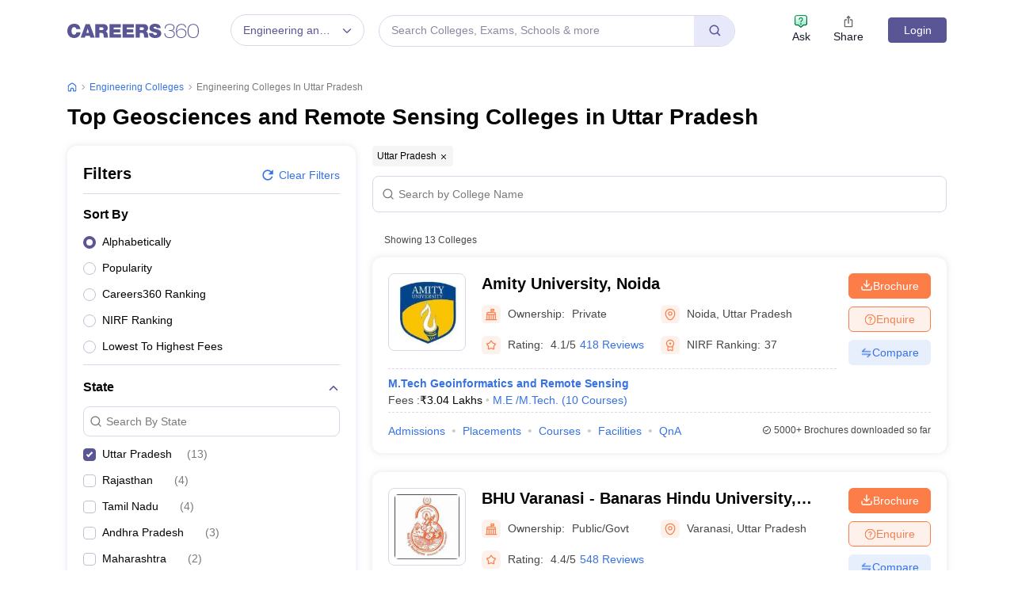

--- FILE ---
content_type: text/html; charset=UTF-8
request_url: https://geolocation-db.com/json/
body_size: 65
content:
{"country_code":"US","country_name":"United States","city":null,"postal":null,"latitude":37.751,"longitude":-97.822,"IPv4":"3.22.70.4","state":null}

--- FILE ---
content_type: text/html; charset=utf-8
request_url: https://www.google.com/recaptcha/api2/aframe
body_size: 182
content:
<!DOCTYPE HTML><html><head><meta http-equiv="content-type" content="text/html; charset=UTF-8"></head><body><script nonce="T0A0d0I_bEsKCfOc4_Gy3g">/** Anti-fraud and anti-abuse applications only. See google.com/recaptcha */ try{var clients={'sodar':'https://pagead2.googlesyndication.com/pagead/sodar?'};window.addEventListener("message",function(a){try{if(a.source===window.parent){var b=JSON.parse(a.data);var c=clients[b['id']];if(c){var d=document.createElement('img');d.src=c+b['params']+'&rc='+(localStorage.getItem("rc::a")?sessionStorage.getItem("rc::b"):"");window.document.body.appendChild(d);sessionStorage.setItem("rc::e",parseInt(sessionStorage.getItem("rc::e")||0)+1);localStorage.setItem("rc::h",'1762203936827');}}}catch(b){}});window.parent.postMessage("_grecaptcha_ready", "*");}catch(b){}</script></body></html>

--- FILE ---
content_type: text/css
request_url: https://cnextassets.careers360.com/frontend/_react/src_client_components_colleges_common_brochureModal_js-src_client_components_colleges_common_-4bf0e5.c26103fdc74f39c00292.css
body_size: 17121
content:
*{box-sizing:border-box;font-family:Arial,serif!important;margin:0;padding:0}a{cursor:pointer}.inner_header_block a{font-size:14px}.inner_header_block p .link-related-text,.inner_header_block p a{color:#3772e5}.inner_header_block p{color:#000}.inner_header_block p .link-related-text:hover,.inner_header_block p a:hover{color:#3772e5}.header_content_part .article_breadcrumb{padding-top:0!important}.header_content_part .article_breadcrumb .breadcrumb{margin-bottom:0}.react-responsive-modal-closeButton{outline:0!important}.black_text{color:#333}.field_placeholder{text-transform:capitalize}.desktop_left_side{max-width:34%}.desktop_right_side{max-width:66%}.news_update_button{align-items:center;display:flex;justify-content:center;min-width:100%;width:100%}.news_update_button svg{display:inline-block;margin:0 5px;vertical-align:middle}.slide_button_block.other_exam_button_block .news_update_button{background:#fef1eb;border:1px solid #fc7d47;color:#fc7d47;min-width:-webkit-fill-available!important}.slide_button_block.other_exam_button_block .news_update_button svg{margin:0 5px 0 0}.text-secondary{color:#666!important}.count_filter{display:none}.article_breadcrumb li.breadcrumb-item{text-transform:capitalize}.article_breadcrumb_anchor{color:#111!important;pointer-events:none}.common_shadow{background-color:#fff;border-radius:8px;margin:0 0 20px;width:100%}.scroll_bar{scrollbar-color:#666 #ccc;scrollbar-width:auto}.scroll_bar ::-webkit-scrollbar{width:8px}.scroll_bar ::-webkit-scrollbar-track{background:#ccc}.scroll_bar ::-webkit-scrollbar-thumb{background-color:#666;border:0 solid #fff;border-radius:10px}.gray_bg{background-color:#ebedf7;border-radius:8px;margin-bottom:20px;padding:15px}.button_gradiant{background:#5a5695;color:#fff}.gray_text{color:#474747;font-size:14px}.adbuddy_banner_dehradun{display:block;margin-top:20px;text-align:center}.adbuddy_banner_dehradun_wap{display:none}.adbuddy_banner_dehradun img{height:90px;width:720px}.collge_image{flex-shrink:0;height:40px;width:40px}.collge_image img{display:inline-block;height:44px;object-fit:contain;width:44px}.college_listing_page{background-color:#fff;color:#050505;width:100%}.header_content_part{margin-top:24px}.border_radius5{border-radius:5px;height:82px;width:82px}.other-exam-card .border_radius5{height:44px;width:44px}.header_block{background-color:#fff;position:relative}.header_block table{margin:0 0 20px;width:100%!important}.header_block table p{margin-bottom:0}.inner_header_block table tbody tr:nth-child(2n+3){padding:15px}.header_block table td{border-left:1px solid #d9d8e9;border-top:1px solid #d9d8e9;padding:12px 16px}.header_block table tr td:last-child{border-right:1px solid #d9d8e9}.header_block table tr:last-child td{border-bottom:1px solid #d9d8e9}.header_block table td ol,.header_block table td ul{margin-left:20px}.header_block p{font-size:14px;margin-bottom:20px}.header_block p:last-child{color:#050505;font-size:14px;margin-bottom:0}.header_block p:last-child a{color:#3772e5;font-size:14px}.header_block a{color:#3772e5}.header_block h2{font-size:24px;font-weight:700;line-height:1.25;margin-bottom:8px;margin-top:28px}.header_block h3{font-size:20px;font-weight:700;margin-bottom:8px}.header_block h4{font-size:17px;font-weight:700}.header_block strong{font-size:16px;font-weight:700}.header_block table th{background-color:#f2f2f8;border:1px solid #ccc;color:#333;font-weight:700;padding:12px 16px}.header_block table th p{font-weight:700}table{border-collapse:initial;border-spacing:0}table tr:first-child td:first-child,table tr:first-child th:first-child{border-top-left-radius:8px}table tr:first-child td:last-child,table tr:first-child th:last-child{border-top-right-radius:8px}table tr:last-child td:first-child{border-bottom-left-radius:8px}table tr:last-child td:last-child{border-bottom-right-radius:8px}.header_block .inner_header_block{margin-bottom:10px;margin-top:10px;max-height:43px;overflow:hidden}.header_block .read-more-updated-data{margin-bottom:25px;margin-top:0}.header_block .inner_header_block:empty{margin:0}.inner_header_block h1,.inner_header_block h2,.inner_header_block h3,.inner_header_block h4{font-weight:600;text-align:left!important}.inner_header_block h1{font-size:28px}.inner_header_block h2{font-size:24px}.inner_header_block h3{font-size:20px}.inner_header_block h4{font-size:16px}.inner_header_block table th{font-size:14px;font-weight:700}.inner_header_block table tr:first-child * p{font-size:14px;padding:0}.header_block.header_block_more .inner_header_block{max-height:100%;overflow:unset}.header_block ol,.header_block ul{padding-left:1.2rem}.share_block ul{align-items:center;display:flex;justify-content:flex-start;list-style:none;padding:0}.share_block ul li{margin-right:10px}.share_block ul li a{color:#666}.share_block ul li span{display:inline-block;vertical-align:middle}.header_block .read_more.read_less{background:#0000;display:inline-block;font-size:14px;font-weight:600;margin-bottom:10px!important;max-width:100%;padding-top:15px!important;position:relative;top:10px;width:100%}.header_block .read_more a,.header_block .read_more span,.header_block .read_more.read_less a,.header_block .read_more.read_less span{background:#fff;border-radius:20px;color:#3772e5;cursor:pointer;display:inline-block;font-size:14px!important;font-weight:600;font-weight:400;text-transform:capitalize;white-space:nowrap}.showing_result{color:#666;font-size:12px;margin:10px 0}.header_content_part .main_heading{color:#050505;font-size:28px;font-weight:700;line-height:33px;margin:12px 0 8px}.filter-highlight-heading-pages{align-items:center;background-color:#f2f2f8!important;background-color:#fff;border:1px solid #d9d8e9!important;border-radius:4px!important;display:flex;height:30px;justify-content:center;margin-top:-8px!important;padding:4px 20px!important;position:relative;width:80px;z-index:2}.college-filter-block-search{margin-left:-13px}.ranking-college-tuple{margin-bottom:12px}.card_block .tupple{background-color:#fff;border-radius:12px;box-shadow:0 0 8px 0 #d9d8e9b3;margin-bottom:24px;padding:20px;position:relative}.important_links+.student_appyTextDesktop{bottom:0;color:#474747;font-size:12px;position:absolute;right:0;text-align:right;width:auto}.student_appyTextDesktop{font-size:12px;line-height:1.5;text-align:right;width:100%}.student_appyTextDesktop span svg{display:inline-block;margin:-2px 3px 0 0;vertical-align:middle}.no_image{background-color:#f2f3f2;color:#ccc;font-size:30px;height:78px;line-height:normal;margin:-7px 0 0 -7px;padding-top:4px;text-align:center;width:78px}.no_image span{display:block;font-size:11px}.card_block .tupple:hover{box-shadow:0 0 24px 5px #d9d8e9b3}.snippet_list .plus_more{left:50%;margin-left:-150px;top:30px;width:320px}.snippet_list .plus_more:after,.snippet_list .plus_more:before{right:44%}.snippet_list a.exam_black_link{color:#3772e5;font-size:14px}.snippet_list .plus_more li{line-height:20px;white-space:normal!important}.view_all_image{background:#fff3d6;background:-moz-linear-gradient(90deg,#fff3d600 0,#000 100%);background:-webkit-linear-gradient(90deg,#fff3d600,#000);background:linear-gradient(90deg,#fff3d600,#000);bottom:0;color:#fff;cursor:pointer;font-size:12px;padding:3px 10px;position:absolute;right:0}.college-page-container{margin:0 52px 20px}.tupple_right_block{margin-left:20px;width:81.35%}.button_block{min-height:130px}.tupple_top_block{display:flex;margin-bottom:20px;margin-right:10px}.college-listing{color:#474747;display:inline;font-size:14px;font-weight:400;margin-left:5px}.review_text_md{margin-left:4px!important}.college-listing-wrapper{margin-top:12px}.college-listing-wrapper-list{display:grid;grid-template-columns:repeat(2,1fr);justify-content:space-between;row-gap:14px;width:100%}.college-listing-wrapper-list span{align-items:center;max-width:100%;overflow:hidden;text-overflow:ellipsis;white-space:nowrap}.star_text a{color:#3772e5;font-size:14px;margin-left:5px;margin-right:2px}.college-listing-rating{color:#474747;display:inline;font-size:14px;font-weight:400;margin-left:5px}.image_block{align-items:center;background-color:#fff;border:1px solid #d9d8e9;border-radius:8px;display:flex;justify-content:center;max-height:98px;min-height:98px;min-width:98px;overflow:hidden;padding:7px;position:relative}.border_btm_for-desk{margin-bottom:10px}.ranking_strip{font-size:14px}.ranking_strip span{display:inline-block;line-height:15px;vertical-align:middle}.ranking_strip span i img{display:inline-block;height:24px;margin-right:5px;margin-top:-3px;vertical-align:top;width:24px}.ranking_strip span:nth-child(2){margin-left:8px;padding-left:8px}.location_icon{color:#494677;display:inline-block;font-size:15px;margin-left:-3px;margin-right:4px;vertical-align:top}.star_text{margin-right:10px}.star_text i{color:#5a5695;display:inline-block;font-size:14px;margin-top:0;vertical-align:top}.more_count{color:#3772e5;font-size:14px;position:relative}.more_count:hover{text-decoration:underline!important}.plus_more{background:#fff;border:1px solid #d8d8d8;border-radius:8px;box-shadow:3px 3px 3px #ddd;display:none;flex:none;min-width:150px;position:absolute;right:0;top:21px;z-index:1}.more_count:after,.more_count:before{border-left:10px solid #0000;border-right:10px solid #0000;content:"";display:none;height:0;position:absolute;right:15px;width:0}.more_count:before{border-bottom:10px solid #d8d8d8;top:20px}.more_count:after{border-bottom:10px solid #fff;top:21px;z-index:1}.more_count .plus_more li{border:none;color:#333;display:block;left:0;list-style:none;margin:0!important;padding:10px 10px 10px 18px!important;position:relative}.more_count .plus_more li i{left:-15px;position:absolute}.more_count .plus_more li:hover{background-color:#ffe8be}.more_count .plus_more li:last-child{border-bottom:none}.more_count .plus_more ul{margin:0;padding:0}.plus_more li a{position:relative}.faqs{background-color:#fff;border:1px solid #e5e8f3;border-radius:8px;box-shadow:0 1px 6px 0 #e5e8f3;color:#050505;margin-bottom:20px;margin-top:15px;padding:20px}.faqs .faq_arrow_down,.faqs .faq_arrow_up{color:#999898}.faqs_heading{color:#5a5695;margin-bottom:0;padding-top:0}.faqs .accordion-button.collapsed .faqs_according_heading{font-weight:400}.faqs_according_heading{font-size:16px;font-weight:600;margin-bottom:0}.faqs .accordion-button{padding:10px 0!important}.faqs .accordion-body{border-bottom:1px solid #e3e3e6!important;padding:0 24px 20px 0!important}.faqs_ul{margin-bottom:0;padding-left:0}.faqs_ul li{list-style:none}.faq_arrow_down,.faq_arrow_up{color:#5a5695;font-size:16px;font-weight:400;position:absolute;right:0}.facet-tuple-inner-container{border-bottom:1px dashed #d9d8e9;display:flex;justify-content:space-between}.college_name{-webkit-line-clamp:1;-webkit-box-orient:vertical;display:-webkit-box;font-size:20px;font-weight:700;height:26px;line-height:1.3;margin:0 5px 12px 0;overflow:hidden;text-overflow:ellipsis}.college_name a:hover{color:#3772e5}.content_block{font-size:16px;width:100%}.content_block span:first-child{border:none;margin-left:0;margin-right:32px;padding-left:0}.content_block span{display:inline-block;line-height:1.57;margin-left:0;margin-right:8px}.college-listing-wrapper span{margin-bottom:14px}.content_block span.review_text{border-left:none;display:inline-block;margin-right:8px;min-width:unset;padding-left:0;white-space:nowrap}.content_block span.review_text a{color:#3772e5;font-size:14px}.content_block span.review_text a:hover{color:#3772e5}.combined_block{align-items:baseline;display:flex;justify-content:space-between;margin-top:7px;position:relative}.snippet_block h4{font-size:16px;font-weight:600;text-decoration:underline}.snippet_list{font-size:14px;margin:0 0 4px;padding:0}.snippet_list li{align-items:center;display:inline-flex;line-height:15px}.snippet_list li:last-child{border-right:none}.snippet_list li:not(:last-child):after{content:"•";margin-left:4px;margin-right:4px;opacity:.2}.snippet_list li a{color:#3772e5;font-size:14px;line-height:1.57}.snippet_list li{line-height:1.57}.snippet_list li a:hover{color:#3772e5}.breadcrumb a{color:#333}.breadcrumb a,.breadcrumb p{font-size:12px}.important_links{display:flex;justify-content:space-around;list-style:none;min-width:100%;padding-top:8px}.links_list{align-items:center;display:flex;font-size:16px;list-style:none;margin:0;overflow:auto;overflow-y:hidden;padding-left:0;white-space:nowrap;width:100%}.links_list li:not(:last-child):after{content:"•";margin-left:0;margin-right:8px;opacity:.2}.links_list li:last-child{border-right:none}.links_list a{color:#3772e5;font-size:14px;padding:10px 8px 0 0;text-transform:capitalize}.links_list a:hover{color:#3772e5}.links_list li:first-child a{padding-left:0}.button_block span{display:inline-block;vertical-align:middle}.tupple_bottom_block{border-top:1px dashed #d9d8e9;margin-top:-2px;padding-top:8px;width:97.5%}.college-tuple-cta-wrapper{display:flex;flex-direction:column}.college-tuple-cta-wrapper button{width:104px}.general_text{color:#3772e5;font-size:14px;font-weight:700}.general_text:hover{color:#3772e5}.button_block button{align-items:center;border-radius:6px;display:flex;font-size:14px;gap:6px;height:32px;justify-content:center;line-height:1.14;margin:0 0 10px;padding:5px 10px;text-align:center}.student_appyText{color:#666;font-size:13px;margin-top:10px;text-align:center}.student_appyText span{color:#5a5695;display:inline-block;margin-right:3px;margin-top:-5px;text-align:right;vertical-align:middle}.compare_button{background:#fff;border:1px solid #fc7d47;color:#fc7d47;padding:5px 10px}.compare_button_tupple:hover{background-color:#cfddf9}.compare_button_tupple{align-items:center;align-self:stretch;background-color:#e7eefc;border:none;border-radius:6px;box-shadow:none!important;color:#3772e5;display:flex;flex-direction:row;flex-grow:0;font-size:14px;height:32px;justify-content:center;padding:8px 12px}.compare_button:hover{border:1px solid #ec642b;color:#ec642b;text-decoration:none}.compare_button:hover svg{color:#ec642b}.compare_button span{color:#fc7d47;margin-right:0;margin-top:-3px}.apply_button{background:#fc7d47;border:1px solid #fc7d47;color:#fff}.apply_button span{margin-top:-4px}.apply_button:hover{background-color:#ec642b;border-color:#ec642b}.download_button{background:#fef1eb;border:1px solid #fc7d47;color:#ed8354;transition:all .2s ease-in-out}.enquire-icon-container{display:inline-block;height:15px;position:relative;width:15px}.enquire-icon{height:15px;left:0;position:absolute;top:0;transition:opacity .3s ease;width:15px}.enquire-icon:first-child{opacity:0}.enquire-icon.hovered:first-child,.enquire-icon:last-child{opacity:1}.enquire-icon.hovered:last-child{opacity:0}.download_button:is(:focus){border:1px solid #fc7d47!important}.download_button:is(:hover){background-color:#fff;border:1px solid #ec642b!important;color:#ec642b;text-decoration:none}.button_block .iframe_adm{max-height:34px;max-width:110px;overflow:hidden}.exam-mode-upcomming{margin-top:-1px;padding-bottom:11px}.other-exam-card{padding:0 16px}.other-exam-card li a{font-size:12px}s .other-middle-wrapper{height:74px;padding:0 16px 11px 0}.other-exam-card.inner_slide_block{display:flex;flex-direction:column;padding-bottom:unset}.inner_slide_block{background-color:#fff;border:1px solid #d8d8d8;border-radius:12px;height:auto;overflow:hidden;padding-bottom:25px;position:relative;width:100%!important}.inner_slide_block .apply_button{margin:0;width:100%}.top_part{background-color:#fff;border-bottom:1px dashed #d9d8e9;display:flex;padding:16px 0 11px}.top_part h4{color:#333!important;font-size:16px;font-weight:700;padding:0 10px}.middle_part{height:86px;padding:10px}.middle_part p{margin-bottom:8px}.middle_part_truncate{-webkit-line-clamp:2;-webkit-box-orient:vertical;display:-webkit-box;height:48px;overflow:hidden}.other-exam-card .slide_button_block{padding:10px 0 16px;position:static}.slide_button_block{bottom:4px;left:5px;padding:10px;position:absolute;right:-6px;width:100%}.outer_slider_block{padding:20px 0}.slider_heading{padding:0 20px 12px}.slider_heading,.slider_heading-other-exam{color:#111!important;font-size:20px;font-weight:700;text-align:left;width:100%}.slider_heading-other-exam{margin-bottom:12px;padding-left:5px}.fat_footer_heading{color:#111;font-size:20px;font-weight:700;margin-bottom:15px}.popup_relete.accordion-body>div{padding:0}.popup_relete.accordion-body{padding:0!important}.slide_button_block .iframe_adm{bottom:0;height:48px;left:-5px;margin-top:0;padding:0 16px;position:absolute;width:100%}.adm_apply_btn a.button{background:#5a5695;border:1px solid #5a5695}.adm_apply_btn a.button:hover{background:#312d6b;border:1px solid #312d6b}.featured_college_slider_bg{background-color:#f3f4fa;margin-bottom:28px;padding-bottom:35px}.other-exam-block-slider,.slick-slide .slider_repeat_block{align-items:stretch;display:flex!important}.other-exam-block-slider{padding-left:6px;padding-right:6px}.other_exams .container{padding:0}.featured_college_slider_bg .slider_heading{color:#050505!important;font-size:20px;font-stretch:normal;font-style:normal;font-weight:700;line-height:1.3;margin-bottom:0!important;padding:20px 20px 12px;text-align:left}.hidden-arrow{opacity:0;pointer-events:none;visibility:hidden}.featured_college_slider_bg .slick-dots li.slick-active button:before{background:#5a5695!important;color:#5a5695!important;opacity:1!important}.collegelisting_slider .slick-dots li.slick-active button:before{opacity:1!important}.slick-track{align-items:stretch;display:flex;flex-wrap:wrap}.featured_college_slider .top_part{background:#0000;border-bottom:none;padding:16px 16px 8px}.featured_college_slider .collge_image{font-size:3px}.featured_college_slider .inner_slide_block{background-color:#fff;border:1px solid #d8d8d8!important;border-radius:12px;box-shadow:none;min-height:180px;overflow:hidden;padding-bottom:20px;position:relative;width:92%}.listing_right_arrow-other-exam{background-color:#fff;border:1px solid #d8d8d8;border-radius:50%;color:#5a5695;cursor:pointer;display:inline-block;font-size:31px;height:32px;line-height:50px;margin-top:-29px;position:absolute;right:-10px;text-align:center;top:50%;width:32px;z-index:2}.listing_right_arrow-other-exam:hover{box-shadow:0 4px 8px 0 #0505051f}.listing_right_arrow-other-exam .lisitng-right-arrow-icon{font-size:17px;margin-top:-24px}.listing_left_arrow-other-exam:hover{box-shadow:0 4px 8px 0 #0505051f}.listing_left_arrow-other-exam{background-color:#fff;border:1px solid #d8d8d8;border-radius:50%;color:#5a5695;cursor:pointer;display:inline-block;font-size:31px;height:32px;line-height:50px;margin-left:-15px;margin-top:-29px;position:absolute;text-align:center;top:50%;width:32px;z-index:2}.listing_left_arrow-other-exam .lisitng-right-arrow-icon{font-size:17px;margin-top:-24px}.featured_college_slider .inner_slide_block img{object-fit:contain;width:44px}.slick-slider.featured_college_slider{padding:0 20px!important;width:100%}.slick-slider.featured_college_slider .adbuddy-apply:not(.adb_applied):before,.slick-slider.featured_college_slider .adbuddy_apply_external:not(.adb_applied):before{align-items:center;background:url("data:image/svg+xml;charset=utf-8,%3Csvg width='15' height='15' viewBox='0 0 16 16' fill='none' xmlns='http://www.w3.org/2000/svg'%3E%3Cg clip-path='url(%23a)' stroke='%23fff' stroke-width='1.3'%3E%3Ccircle cx='8' cy='8' r='7.35'/%3E%3Cpath d='m5 8.164 2.164 2.164L11.5 6' stroke-linecap='round' stroke-linejoin='round'/%3E%3C/g%3E%3Cdefs%3E%3CclipPath id='a'%3E%3Cpath fill='%23fff' d='M0 0h16v16H0z'/%3E%3C/clipPath%3E%3C/defs%3E%3C/svg%3E") 50%/100% 100% no-repeat;border-radius:50%;content:"";display:flex;height:15px;justify-content:center;width:15px}.slick-slider.featured_college_slider .adbuddy-apply.adb_applied:before,.slick-slider.featured_college_slider .adbuddy-apply.applied:before,.slick-slider.featured_college_slider .adbudy_text_add .apply_button.applied:before{background:url("data:image/svg+xml;charset=utf-8,%3Csvg width='15' height='15' viewBox='0 0 16 16' fill='none' xmlns='http://www.w3.org/2000/svg'%3E%3Cg clip-path='url(%23a)' stroke-width='1.3'%3E%3Ccircle cx='8' cy='8' r='7.35' fill='%23008050' stroke='%23008050'/%3E%3Cpath d='m5 8.164 2.164 2.164L11.5 6' stroke='%23fff' stroke-linecap='round' stroke-linejoin='round'/%3E%3C/g%3E%3Cdefs%3E%3CclipPath id='a'%3E%3Cpath fill='%23fff' d='M0 0h16v16H0z'/%3E%3C/clipPath%3E%3C/defs%3E%3C/svg%3E") 50%/100% 100% no-repeat;content:"";height:15px;width:15px}.slick-slider.featured_college_slider .apply_button{border:none;bottom:13px;position:absolute;width:90%}.featured_college_slider :is(.apply_button,.adbuddy-apply,.adbuddy_apply_external){background:#5a5695;border-radius:5px;box-shadow:none!important;height:36px;padding:3px;width:98%}.featured_college_slider :is(.apply_button,.adbuddy-apply,.adbuddy_apply_external):hover{border:0}.featured_college_slider :is(.apply_button,.adbuddy-apply,.adbuddy_apply_external){outline:0}.featured_college_slider .adbuddy-apply:before,.featured_college_slider .adbuddy_apply_external:before{color:#5a5695}.featured_college_slider :is(.apply_button:hover,.adbuddy-apply:hover,.adbuddy-apply:focus,.adbuddy_apply_external:hover,.adbuddy_apply_external:focus){background:#2f2d4e}.featured_college_slider .middle_part{-webkit-line-clamp:2;-webkit-box-orient:vertical;color:#474747;display:-webkit-box;flex-wrap:wrap;font-size:14px;height:auto;line-height:1.57;overflow:hidden;padding:0 16px;text-overflow:ellipsis}.featured_college_slider .middle_part span{display:inline-flex;font-size:14px;line-height:1.57}.featured_college_slider .top_part h4{font-size:16px;line-height:1.38;padding:0 10px 0 0}.other_exams .logo_block{margin-right:12px}.other_exams_link:hover{color:#3772e5}.other_exams .exam-mode{border-bottom-left-radius:7px;border-bottom-right-radius:7px;color:#797900;flex-grow:0;font-size:11px;font-weight:700;padding:5px}.other_exams .exam-mode-text{align-self:stretch;color:#474747;flex-grow:0;font-size:12px;font-stretch:normal;font-style:normal;font-weight:700;height:18px;line-height:1.5;text-align:left}.other_exams .others-exam-date-block{color:#474747;font-size:12px;padding-bottom:11px}.other_exams .slider-list-ul li{border:none;color:#3772e5;padding:0 8px 4px 0}.other_exams .slider-list-ul li:hover{border:none;color:#3772e5}.other_exams .slider-list-ul li a{text-decoration:none!important}.other_exams .slider-list-ul li a:hover{color:#3772e5;text-decoration:underline!important}.other_exams .other-exam-button-block{border-radius:5px;width:100%}.other_exams .slider-list-ul li:not(:last-child):after{color:#d8d8d8;content:"•";font-size:1em;margin-left:5px;position:relative}.other_exams .other-exam-apply-btn{border-radius:8px;font-size:14px;height:36px;line-height:1.14;padding:10px}.other_exams .other-slider_list{padding:10px 10px 0 0!important}.other_exams .top_part{align-items:center;display:flex;gap:16px;justify-content:space-between}.other_exams .notification_icon{border:1px solid #fc7d47;border-radius:50%;color:#fc7d47;display:flex;padding:8px;position:relative}.other_exams .notification_icon:hover{box-shadow:0 4px 8px 0 #fc7d4780}.college-listing-cloud-card .cloud_tags li{background-color:#f5f5f5;border:none!important;border-radius:4px;color:#050505!important;font-size:12px;margin:0 8px 12px 0;padding:4px 6px}.college-listing-cloud-card .cloud_tags li:hover{background-color:#d8d8d8!important}.college-filter-block{background-image:linear-gradient(95deg,#edf5d5 1%,#d5f2f5 102%)!important;border-radius:12px!important;margin-bottom:24px!important}.college-filter-block .inline_radio_block ul li{border:none;box-shadow:none;font-weight:400}.college-filter-block .inline_radio_block ul li:hover{box-shadow:0 4px 4px 0 #05050526}.college-filter-block .inline_view_more span{color:#3772e5}.college-filter-block .cloudTags_view_more,.college-filter-block .inline_view_more{color:#3772e5;font-size:14px;font-weight:400;gap:2px}.college-listing-cloud-card .filter-cloud-tags{height:12px;padding-top:2px;text-align:center;width:12px}.featured_college_slider .listing_left_arrow{left:4px!important}.featured_college_slider .listing_right_arrow{right:16px!important}.new_clear_link{color:#3772e5!important;font-size:14px;text-decoration:none!important}.new_clear_link:hover{background-color:#e7eefc;border-radius:6px}.featured_college_slider .listing_left_arrow,.featured_college_slider .listing_right_arrow{border:1px solid #d8d8d8;box-shadow:none;font-size:31px;height:32px;line-height:26px;width:32px}.slider_outer_block.collegelisting_slider .slider_outer_block:before{left:10px!important}.slider_outer_block.collegelisting_slider .slider_outer_block:after{right:10px!important}.desktop_left_filter_popup .mobile_filter_no_accordian{border-top:none!important}.inline_filter_block{background-image:linear-gradient(95deg,#edf5d5 1%,#d5f2f5 102%)!important;border-radius:5px;flex:none;padding:15px 15px 1px;position:relative}.filter_by_text h2,.filter_by_text h3,.filter_by_text p{display:inline-block;font-size:20px;font-weight:600;margin:0;padding:0;vertical-align:middle}.filter_by_text h2,.filter_by_text h3{margin-left:3px}.radio_block_list{display:inline-block;margin:0 10px}.inline_radio_block{width:100%}.inline_radio_block,.selected_filters_tags{-ms-overflow-style:none;scrollbar-width:none}.selected_filters_tags{-webkit-mask-image:linear-gradient(90deg,#000 80%,#0000);max-width:70vw}.inline_radio_block::-webkit-scrollbar,.selected_filters_tags::-webkit-scrollbar{display:none}.clear-filter-btn-disabled{opacity:.5}.inline_radio_block ul{align-items:center;display:flex;flex-wrap:wrap;justify-content:start;list-style:none;margin:10px 0;overflow:hidden;padding:0}.inline_radio_block ul li{background-color:#fff;border:1px solid #ccc;border-radius:20px;box-shadow:0 3px 6px 0 #00000029;cursor:pointer;margin:5px 8px 5px 0;padding:5px 15px;text-transform:capitalize}.inline_radio_block ul a{margin-bottom:3px}.inline_radio_block ul a:hover{color:#010101}.filter_by_text{color:#050505;min-width:70px}.filter_by_text p{margin:0}.accordion .default_color.text-primary{color:#5a5695!important;padding-bottom:8px}.accordion .default_color.text-primary:hover{color:#3772e5!important}.pagination{width:100%}.college_pagination ul{margin:30px auto 0;padding-left:0;text-align:center}.college_pagination ul li{color:#757680;cursor:pointer;display:inline-block;font-size:16px;line-height:40px;list-style:none}.college_pagination .pagination_list{background-color:#fff;border:1px solid #c1c9d0;border-radius:4px;display:block;height:40px;margin:0 5px;text-align:center;transition:all .2s ease-in-out;width:40px}.college_pagination .pagination_list a{display:block;text-decoration:none!important;transition:all .2s ease-in-out}.college_pagination .pagination_list:hover{background-color:#5a5695;border:1px solid #5a5695;color:#fff!important}.college_pagination .pagination_list_first{background-color:#fff;border:1px solid #c1c9d0;border-radius:4px;display:block;margin-right:5px;max-height:40px;padding:0 12px 0 6px;transition:all .2s ease-in-out}.college_pagination .pagination_list_first:hover{background-color:#5a5695;border:1px solid #5a5695;color:#fff!important}.college_pagination .pagination_list_last{background-color:#fff;border:1px solid #c1c9d0;border-radius:4px;display:block;margin-left:5px;max-height:40px;padding:0 6px 0 12px;transition:all .2s ease-in-out}.college_pagination .pagination_list_last:hover{background-color:#5a5695;border:1px solid #5a5695;color:#fff!important}.college_pagination .pagination_list_icon svg{font-size:20px;padding-bottom:2px}.college_pagination .pagination_list_active{background-color:#5a5695;border:1px solid #5a5695;color:#fff!important}.inline_view_more{color:#3772e5;margin-top:auto;position:absolute}.cloudTags_view_more,.inline_view_more{cursor:pointer;line-height:28px;padding:0 15px;right:0;top:15px}.cloudTags_view_more{color:#5a5695;font-size:12px;font-weight:600}.inline_view_more span{color:#3772e5;font-size:14px;margin-left:1px}.filter_heading_highlight{background-color:#fff;border:1px solid #000;border-radius:10px;position:relative;z-index:2}.cloud_tags ul{display:flex;flex-wrap:wrap;list-style:none;margin:0;padding:0}.cloud_tags li{border:1px solid #666;border-radius:5px;color:#666;margin:0 8px 10px 0;padding:4px 6px;text-transform:capitalize}.cloud_tags ul span{cursor:pointer;display:inline-block;margin-top:-4px;vertical-align:middle}.search_wrapper .clear-button{align-items:center;background:0 0;border:none;color:#666;cursor:pointer;display:flex;justify-content:center;padding:4px;position:absolute;right:12px;top:50%;transform:translateY(-50%)}.search_wrapper.search_block{margin:0 0 24px;position:relative}.search_wrapper input{background:#fff;border:1px solid #d9d8e9;border-radius:8px;font-size:14px;outline:0;padding:9px 22px 9px 32px;width:100%}.search_wrapper input:focus{box-shadow:0 4px 6px 0 #5a569526}.search_wrapper input::placeholder{color:#7a7a7a;font-size:14px}.search_wrapper .search_icon{color:#7a7a7a;font-size:16px;padding:10px 10px 10px 12px;position:absolute}.fade_in{background-color:#050505cc;height:100%;left:0;position:fixed;top:0;width:100%;z-index:100}.filter_feild_count{color:#00f;font-size:14px;margin:0}.heading_button button{border-bottom:none!important;padding:16px 0 12px!important}.filter_accordian,.mobile_filter_no_accordian{border-top:1px solid #d9d8e9!important;margin-top:0}.filter_accordian .black_text{font-weight:400;margin-left:2px}.mobile_filter_no_accordian{margin-bottom:0}.filter_according_heading{color:#050505;font-size:16px;font-weight:700;margin-bottom:0}.filter_according_heading.pt-3{margin-bottom:12px}.filter_according_heading.fixed-heading{position:fixed;top:70px;z-index:101}.popup_relete{border-bottom:none!important;padding-bottom:0!important;position:relative}.desk_filter{background-color:#fff;border-radius:12px;box-shadow:0 0 8px 0 #d9d8e9b3;margin-bottom:25px;padding:11px 20px;position:relative}.desk_filter-block-college{color:#050505;font-size:20px!important;font-weight:700;line-height:1.46;margin:10px 10px 10px 0;min-width:106px}.desk_filter .checkbox_option{margin-bottom:0;padding-bottom:0}.desk_filter .checkbox_option:last-child{margin-bottom:6px}.desk_filter h3{color:#050505;font-size:20px!important;font-weight:700;line-height:1.46;margin:10px 10px 10px 0;min-width:106px}.desk_filter form{width:100%}.filter_feild_legend{background-color:#fff;bottom:30px;font-size:12.5px;margin:0 0 2px 6px;padding:0 8px;position:absolute;z-index:1}.filter_label:before{content:"Sort BY:";display:block;font-size:14px;height:100%;left:-53px;padding:10px 0;position:absolute;top:0}.more_filter_box:before{border-bottom:10px solid #ccc;top:-10px}.more_filter_box:after,.more_filter_box:before{border-left:10px solid #0000;border-right:10px solid #0000;content:"";height:0;position:absolute;right:72px;width:0}.more_filter_box:after{border-bottom:10px solid #fff;top:-9px}.multi_tab{background:#eeee;min-height:210px}.filter_button{border:1px solid #ccc;border-radius:5px;box-sizing:border-box;color:#666;cursor:default;display:inline-block;display:flex;height:38px;justify-content:space-between;line-height:35px;min-width:100%;outline:0!important;padding:0 10px;position:relative;transition:all .1s}.select_dropdown_box{background:#fff;border:1px solid #222;left:200px;margin-top:10px;min-width:150px;padding:0;position:absolute;z-index:1}.sortby_filter{-webkit-appearance:none;appearance:none;background-clip:padding-box;background-color:#fff;border:1px solid #ced4da;border-radius:.25rem;box-shadow:0 0 6px 0 #00000026;display:block;font-weight:400;margin-left:4px;max-width:152px;transition:border-color .15s ease-in-out,box-shadow .15s ease-in-out;white-space:nowrap}.sortby_filter b{color:#666}.select_dropdown_box:before{border-bottom:10px solid #111;top:-10px}.select_dropdown_box:after,.select_dropdown_box:before{border-left:10px solid #0000;border-right:10px solid #0000;content:"";height:0;left:40px;position:absolute;width:0}.select_dropdown_box:after{border-bottom:10px solid #fff;top:-9px}.clear_btn{margin-right:10px}.apply_btn{border-radius:3px;padding:6px 30px}.apply_btn span{margin-right:5px}.clear_filter_btn{background:#0000;border:none;color:#3772e5;font-weight:700;font-weight:400;text-transform:capitalize}.clear_filter_btn span{display:inline-block;font-size:20px;margin-right:4px;transition:none}.clear_filter_btn:hover span{text-decoration:underline;transform:rotate(1turn)}.pos_stiky{display:none!important;position:sticky;top:0;z-index:1}.color_bg{background-color:#f8f8f8}.help_us_block{padding:20px 15%}.help_us_icon{margin-right:10px}.help_us_block h2{color:#1091ad;font-size:20px;font-weight:600}.help_us_block p{font-size:16px}.help_us_rating ul{display:flex;list-style:none;margin:0;padding:0}.help_up_text{border-bottom:1px dashed #ccc;margin-top:10px}.but_block h4{font-size:16px;font-weight:600;margin:15px 0}.but_block ul{margin:0;padding:0}.but_block li{background-color:#fff;border:1px solid #ccc;border-radius:5px;cursor:pointer;display:inline-block;margin:10px 10px 0 0;padding:5px 10px}.but_block li:hover{background-color:#e1e7fa;border-color:#244dcb;box-shadow:0 3px 6px 0 #244dcb29}.status{background-color:#ccc;border-radius:0 4px 4px 0;color:#333;margin-left:30px;margin-top:5px;padding:4px 7px;position:relative}.status:before{border:15px solid #0000;border-right-color:#ccc;content:"";height:0;left:-31px;position:absolute;top:0;width:0}.option_field{border:1px solid #ccc;border-radius:5px;margin-bottom:15px;min-width:100%;padding:7px}.help_us_rating{align-items:center;display:flex;padding-left:80px}.help_us_rating ul li{color:#666;font-size:30px}.but_block button{width:200px}.checkbox_option :is(.common_checkbox,.input_wrapper){display:block;width:100%}.checkbox_option .input_wrapper{display:flex;justify-content:space-between}.checkbox_option .input_wrapper:first-child{margin-top:-8px}.checkbox_option .input_wrapper .count{color:#7a7a7a!important;flex:1 0 45px;padding:0 0 0 5px;text-align:right;width:45px}.common_checkbox input{margin-right:10px}.common_checkbox>div:active{background-color:initial}.common_checkbox,.common_checkbox label{position:relative}.common_checkbox{color:#333;margin-bottom:0}.common_checkbox label:before{-webkit-appearance:none;background-color:initial;border:1px solid #c0beda;border-radius:4px;content:"";cursor:pointer;display:inline-block;left:0;margin-right:8px;margin-top:3px;padding:7px;position:absolute;vertical-align:middle}.common_checkbox.common_radio label:before{border-radius:50%}.common_checkbox input[type=checkbox],.common_checkbox input[type=radio]{display:none}.common_checkbox input[type=radio]:checked+label:before{border:4px solid #5a5695;padding:4px}.common_checkbox input[type=checkbox]:checked+label:before{background-color:#5a5695;border:1px solid #5a5695;border-radius:4px}.checkbox_option{display:flex;justify-content:space-between;padding:0 0 8px;width:100%}.checkbox_option label span{color:#050505!important;cursor:pointer;float:left;line-height:1.57;overflow:hidden;padding-left:24px;text-transform:capitalize}.common_checkbox input[type=checkbox]:checked+label:after{border:solid #fff;border-width:0 1.5px 1.5px 0;height:8px;width:4px}.common_checkbox input[type=checkbox]:checked+label:after,.common_checkbox input[type=radio]:checked+label:after{content:"";display:block;left:6px;position:absolute;top:6px;-webkit-transform:rotate(45deg);transform:rotate(45deg)}.common_checkbox input[type=radio]:checked+label:after{border:0 solid #fff;height:9px;width:5px}.slider_bg_color{background-color:#f2f2f8;padding:28px 68px}.slide_button_block.other_exam_button_block{display:flex;gap:0 5px;width:92%}.slide_button_block.other_exam_button_block .apply_button,.slide_button_block.other_exam_button_block .news_update_box{border-radius:5px;box-shadow:0 3px 6px 0 #1091ad29;width:50%}.slide_button_block.other_exam_button_block .news_update_button.updated{background-color:#f8f8f8;border:1px solid #ccc;color:#666}.other_exams_heading{line-height:20px;margin-bottom:0;min-height:40px;overflow:hidden;padding:0!important}.calender_icon{color:#5a5695;display:inline-block;font-size:17px;margin-right:5px;margin-top:-5px;vertical-align:middle}.slider_outer_block.collegelisting_slider ul.slick-dots{bottom:auto!important;position:relative}.slider_outer_block.collegelisting_slider ul.slick-dots li{margin:0!important}.slick-slider.collegelisting_slider li{width:auto!important}.date_block{align-items:center;display:flex;padding:0 10px 10px}.slider_list ul{list-style:none;margin:0;padding:0}.collegelisting_slider{padding-bottom:16px}.collegelisting_slider .slick-slide{display:flex!important}.collegelisting_slider .slick-slide>div{align-content:stretch;display:flex;flex-wrap:wrap;height:100%;width:100%}.collegelisting_slider .slider_list{border-top:1px dashed #d9d8e9;flex-grow:1;min-height:auto;padding:10px 10px 0}.slider_list li{border-right:1px solid #333;display:inline-block;line-height:8px;margin-bottom:8px;padding:0 5px;width:auto;word-break:break-all}.slider_list li:last-child{border-right:none!important}.slider_list li a{display:inline-block;text-decoration:underline!important}.slide_button_block .download_button{border-radius:3px;margin:0;padding:5px;width:100%}.button_block .apply_button svg.lock_open_icon{margin-top:2px}.slider_outer_block:after,.slider_outer_block:before{background:linear-gradient(90deg,#ffd6d600,#f5f5f9);content:"";display:block;height:100%;left:0;position:absolute;top:0;width:28px;z-index:1}.slider_outer_block:before{background:linear-gradient(-90deg,#ffd6d600,#f5f5f9);left:0!important}.slider_outer_block:after{left:auto;right:0!important}.listing_left_arrow{left:-30px}.listing_right_arrow{right:-40px}.listing_left_arrow,.listing_right_arrow{background-color:#fff;border:1px solid #eee;border-radius:50%;box-shadow:0 1px 6px 0 #00000026;color:#5a5695;cursor:pointer;display:inline-block;font-size:31px;height:55px;line-height:50px;margin-top:-29px;position:absolute;text-align:center;top:50%;width:55px;z-index:2}.fat_footer{background-color:#fff;border:1px solid #e5e8f3;border-radius:8px;box-shadow:0 1px 6px 0 #e5e8f3;padding:20px}.fat_footer_block,.slider_no_bg_color{background-color:#fff;border-radius:5px;box-shadow:0 1px 6px 0 #00000026;margin:10px 0;padding:15px}.fat_footer_block ul{list-style-type:none;margin:0;padding:0}.fat_footer_block ul li{margin:0 0 5px 15px;position:relative}.fat_footer_block ul li:before{border:5px solid #0000;border-left-color:#8c8d91;content:"";height:0;left:-15px;position:absolute;top:6px;width:0}.list_heading{font-size:14px;font-weight:700;margin-bottom:10px}.slider_bg{background-color:#f3f4fa;margin-top:-1px}.show_data_block{align-items:center;display:flex;justify-content:center;padding:6px 0 15px}.data_table{background:#fff;display:block;max-height:400px;overflow-x:hidden;overflow-y:auto}.data_table td{border-bottom:1px solid #d9d8e9;border-right:1px solid #d9d8e9;border-top:1px solid #d9d8e9;color:#111!important;font-size:14px;height:46px;padding:5px;width:80%}.data_table::-webkit-scrollbar{height:8px;position:absolute;width:4px}.data_table::-webkit-scrollbar-track{background:#f2f2f8;border-radius:10px}.data_table::-webkit-scrollbar-thumb{background:#9a97c3;border-radius:10px}.data_table::-webkit-scrollbar-thumb:hover{background:#f2f2f8}.data_table th{background-color:#f2f2f8;border-right:1px solid #d9d8e9;color:#050505;font-size:16px;font-size:14px;font-weight:700;padding:5px}.react-responsive-modal-modal.show_data_model button.react-responsive-modal-closeButton{color:#fff;opacity:1;right:-8px!important;top:-10px!important}.react-responsive-modal-modal.table-data-popup-inner{border-radius:16px!important;max-width:45%!important;padding:12px!important;width:unset!important}.react-responsive-modal-modal.show_data_model{border-radius:8px!important;padding:20px;width:45%}.react-responsive-modal-modal.show_data_model th{height:46px}.show_data_block-pages .show_data_inner{align-items:center;background-color:#e7eefc;border:none;border-radius:8px;box-shadow:none;color:#3772e5;cursor:pointer;display:flex;font-size:14px;height:40px;justify-content:center;max-width:360px;min-width:174px;padding:16px;text-align:center;width:100%}.show_data_block-pages .show_data_inner:hover{background:#cfddf9;color:#3772e5}.show_data_block-pages .show_data_inner span{display:inline-block;margin-left:5px;margin-top:1px;vertical-align:middle}.show_data_inner{background-color:#f3f3f3;border:1px solid #cfc9c9;border-radius:4px;box-shadow:3px 3px 3px 1px #0000001a;color:#5a5695;cursor:pointer;font-size:15px;max-width:360px;padding:10px;text-align:center;width:100%}.show_data_inner:hover{background:#5a5695;color:#fff}.show_data_inner span{display:inline-block;margin-left:5px;margin-top:-1px;vertical-align:middle}.slider_bg{padding:10px 20px}.mob_fat_footer{background:#fff;border-radius:5px;margin-bottom:15px}.mob_fat_footer ul{list-style:none;margin-top:8px;padding:10px 0 0 30px}.mob_fat_footer ul li{margin-bottom:10px}.mob_fatfooter_tab{overflow:auto;white-space:nowrap}.fat_footer_item{background:#f3f4fa;display:inline-block;margin:3px;vertical-align:top;width:48%}.fat_footer_accordian{padding:1px}.fat_footer_item button{border:1px solid #ccc!important;font-size:10px;padding:5px 10px!important}.fat_footer_item button h4{color:#333;font-size:14px;font-weight:400}.fat_footer_body{margin:0;width:203%}.fat_footer_item:nth-child(2n) .fat_footer_body{margin-left:-103%}.mob_fat_footer_tab{padding:0}.fat_footer_list ul li{position:relative}.fat_footer_list ul li:before{border:5px solid #0000;border-left-color:#8c8d91;content:"";height:0;left:-15px;position:absolute;top:6px;width:0}.fat_footer_list ul li a{color:#5a5695;transition:all o.2s ease-in-out}.fat_footer_list ul li a:hover{text-decoration:none!important}.desktop_filter_popup_bg{background:linear-gradient(180deg,#f2f2f8,#fff)!important;border:1px solid #d9d8e9!important}.desktop_left_filter_popup{background:#e4e4e4;border:1px solid #111;border-radius:8px;padding:16px 0 0;position:fixed;top:100px;z-index:101}.desktop_left_filter_popup>div>div>div>div>div{left:0!important}.desktop_left_filter_popup .btn-primary:hover{background-color:#ec642b!important;border-color:#ec642b!important}.fee_input_block{align-items:center;display:flex;gap:12px;justify-content:space-between;margin:6px 0 12px;position:relative;width:100%}.select_search_apply_btn-disabled{background-color:#ec642b;border-color:#ec642b;opacity:.5}.fee_input_block .fee_input::placeholder{color:#7a7a7a}.fee_input_block .fee_input:not(:placeholder-shown)::placeholder{color:#050505}.fee_input_block .fee_input_icon{color:"#888";font-size:14px;left:10px;position:absolute;top:17%}.fee-input-error-message{color:#ec1919;line-height:1.5;margin:-10px 0 16px!important;padding:unset!important}.fee_input_block .fee_input{border:1px solid #d9d8e9;border-radius:8px;font-size:14px;height:38px;margin:0;padding:5px 10px 5px 25px;width:78.5%}.fee_input_block .fee_input:focus{box-shadow:0 4px 6px 0 #5a569526;outline:0}.fee_input_block .fee_apply{background:#fc7d47;border:1px solid #fc7d47;border-radius:6px;color:#fff;font-size:14px;height:38px;margin:0;min-width:80px;padding:6px 10px}.fee_input_block .select_search_apply_btn:hover{background-color:#ec642b;border-color:#ec642b}.desktop_filter_popup_bg .new_close_button{right:-7px!important;top:-12px!important}.desktop_left_filter_popup .close_button{position:absolute;right:20px;top:20px}.mobile_filter_popup{background:#e4e4e4;border:1px solid #111;border-radius:8px;height:65vh;left:0;overflow:hidden;padding:20px 0 10px 10px;position:absolute;top:-81px;z-index:1}.mobile_filter_popup .close_button{font-size:20px;position:absolute;right:10px;top:10px}.mobile_filter_block .close_button span{font-size:20px}.bottom_color{background-color:#fff;border-radius:8px;border-top:1px solid #d9d8e9;margin-top:16px;padding:16px}.new_bottom_color{margin-top:16px!important}.label_txt_popup{float:left;padding-left:22px}.mobile_filter_popup .label_txt_popup{display:flex;justify-content:space-between;width:80vw}.label_txt_popup .count{color:#7a7a7a}.default_color{color:#5a5695}.apply_link{background-color:#fc7d47;border-color:#fc7d47;border-radius:6px;color:#fff;height:32px;margin-left:32px;width:68px}.apply_link:hover{background-color:#ec642b;border-color:#ec642b;color:#fff}.default_color:hover{color:#0a58ca}.featured_college_slider .middle_part span:last-child{border-right:0;padding-left:0}.college-slider-progress{align-items:center;background:#d3d3d3;border-radius:50px;display:flex;height:6px;justify-content:center;position:relative;width:56px}.college-slider-progress-wrapper{align-items:center;display:flex;height:30px;justify-content:center;padding-bottom:0}.featured_college_slider_bg .college-slider-progress-wrapper{bottom:-15px;height:unset;left:50%;position:absolute;transform:translate(-50%)}.other_exams .college-slider-progress-wrapper{padding-bottom:unset}.college-slider-progress-bar{background:#2f2f3f;border-radius:10px;height:6px;position:absolute;top:50%;transform:translate(-50%,-50%);transition:left .5s;width:26px}.featured_college_slider .top_part h4{-webkit-line-clamp:2;-webkit-box-orient:vertical;display:-webkit-box;overflow:hidden;text-overflow:ellipsis}.slider_outer_block.featured_college_slider:after,.slider_outer_block.featured_college_slider:before{background:0 0}.slider_outer_block.featured_college_slider.left:before{background:linear-gradient(-90deg,#ffd6d600,#f5f5f9)}.slider_outer_block.featured_college_slider.right:after{background:linear-gradient(90deg,#ffd6d600,#f5f5f9);height:100%;left:auto;right:0}.study_abroad_cloud_tags ul{display:flex;flex-wrap:wrap;margin:0 10px;padding:0}.study_abroad_cloud_tags li{border:1px solid #5a5695;border-radius:5px;color:#5a5695;list-style-type:none;margin:0 5px 10px 0;padding:2px 5px;text-transform:capitalize;white-space:nowrap;width:fit-content}.study_abroad_cloud_tags .star-ratings{top:-2px}.no-result{padding:36px 0 40px}.no-result-wrapper{align-items:center;display:flex;justify-content:center}.no-result{gap:16px}.no-data-found,.no-result{display:flex;flex-direction:column}.no-data-found{align-items:center;gap:4px;justify-content:center}.no-result .inner-image{background-image:url(assets/no-result-found.png);background-position:top;background-repeat:no-repeat;min-height:365px;padding:150px 0 0;text-align:center}.no-result .no-data-found h1{font-size:20px;font-weight:700;height:26px;line-height:1.3}.no-result .no-data-found h1,.no-result .no-data-found p{align-self:stretch;color:#474747;flex-grow:0;font-stretch:normal;font-style:normal;text-align:center}.no-result .no-data-found p{font-size:16px;font-weight:400;height:22px;line-height:1.38}.middle_slider{padding:0 0 15px}.middle_slider .iframe_adm{max-height:300px;overflow:hidden}.middle_slider .iframe_adm iframe{border:none;height:330px;overflow:hidden;width:100%!important}.left_adm_block iframe{min-height:750px}.loader_modal{margin-top:9%}.loader_modal .modal-content{background-color:initial;border:none;width:80%}.bold_club{color:#333;font-size:13px;font-weight:700;margin-top:10px;padding-top:10px}.css-1s9izoc{padding-top:0!important}.css-pjfql9-menu{margin-top:12px!important}.common_checkbox_inner{margin:unset;padding:6px 0!important}.checkbox_option:first-child .common_checkbox_inner-filters{padding-top:0!important}.common_checkbox_inner-filters{padding-bottom:6px!important;padding-top:6px!important}.checkbox_option:first-child .common_checkbox_inner{padding-top:0!important}.desktop_left_filter_popup .mobile_filter_no_accordian>div,.mobile_filter_no_accordian>div{padding:0}.listing_popover{background-color:#fff;border:1px solid #d9d8e9;border-radius:8px;margin-left:6px;min-width:350px;top:91px!important;width:312px;z-index:100!important}.popover-body{color:#212529;padding:16px}.popover-body .title{font-weight:700}.popover-body .title,.popover-body p{font-size:14px;font-stretch:normal;font-style:normal;line-height:1.57;text-align:left}.popover-body p{color:#474747;font-weight:400;margin-bottom:12px;margin-top:2px}.popover-arrow:before{background:#fff;border-bottom:1px solid #d9d8e9;border-left:1px solid #d9d8e9;border-radius:5px;border-width:0!important;content:"";display:block;height:16px;left:-6px;position:absolute;top:12px;transform:rotate(45deg);width:16px}.popover-arrow:after{content:"";display:block;height:0;left:-5px;margin-left:1px;position:absolute;width:19px}.popover-body div{align-items:center;display:flex!important;justify-content:space-around}.popover-body .download_button{background:0 0!important;border:none!important;box-shadow:none!important;color:#3772e5;font-size:14px;font-stretch:normal;font-style:normal;font-weight:400;line-height:1.14;padding:8px 16px;text-align:left}.popover-body .download_button:hover{background-color:#e7eefc!important;border-radius:6px;height:32px;padding:8px 16px}.popover-body .apply_button{align-items:center;background-color:#fc7d47;border-radius:2px;border-radius:6px;display:flex;flex-direction:row;font-size:14px;gap:6px;height:32px;justify-content:center;margin:0 0 0 12px;padding:8px 16px;white-space:nowrap;width:128px}.popover-body .apply_button:hover{background-color:#ec642b!important;border-color:#ec642b!important}.building{display:flex;font-size:6px;margin:10% auto auto;width:38em}.building_blocks{margin:auto}.caption_text{color:#eddfd0;font-size:2.5em;font-weight:600;margin:auto;padding-left:.5em}.b{animation-duration:1.2s;animation-iteration-count:infinite;animation-timing-function:linear;background:#fc7d47;border:.3em solid #ff9a6f;border-radius:.5em;height:4.5em;margin:1em;position:relative;width:4.5em}.college-ranking-pagination-wrapper{align-items:end;display:flex;justify-content:center;width:100%}.college-ranking-pagination{margin:0 auto}.college-ranking-pagination-blank{width:20%}.college-ranking-pagination-nocontent{align-items:center;display:flex;gap:15%;justify-content:center;min-height:96px;position:relative;width:100%}.college-ranking-pagination-next{margin-left:0}.college-ranking-pagination-content{align-items:center;display:flex;justify-content:center;position:relative;width:100%}.college-ranking-no-pagination-content-data{min-height:96px;width:100%!important}.show_data_block-pages{bottom:16px;margin:unset!important;position:absolute;right:0}#b1{animation-name:b1}#b2{animation-name:b2;margin-left:7.25em}#b3{animation-name:b3;margin-top:-6em}#b4{animation-name:b4;margin-left:7.25em}@keyframes b1{0%{left:0;transform:rotate(0)}50%{bottom:0;left:6.25em;transform:rotate(90deg)}to{bottom:-6.125em;left:6.25em;transform:rotate(90deg)}}@keyframes b2{50%{bottom:0}to{bottom:-6.125em}}@keyframes b3{50%{top:0}to{top:-6.125em}}@keyframes b4{0%{left:0;transform:rotate(0)}50%{left:-6.25em;top:0;transform:rotate(90deg)}to{left:-6.25em;top:-6.125em;transform:rotate(90deg)}}.slider_outer_block .slick-track{min-width:fit-content!important}.table-body-tuples td{border:1px solid #d9d8e9;color:#111!important;font-size:14px;height:46px;padding:5px 22px;width:85%}.data_table_cover{height:100%;max-height:85vh;overflow-y:auto}.data_table_cover thead th{position:sticky;top:0}.data_table_cover table{border:1px solid #d9d8e9;border-collapse:collapse;border-radius:8px;overflow:auto;width:100%}.brochure_download_popup{background-image:linear-gradient(116deg,#f2f2f8 10%,#fdf1ec 60%);max-width:1056px}.brochure_download_popup:focus-visible{outline:0}.brochure_download_popup .react-responsive-modal-closeButton{right:10px!important;top:10px!important}.brochure_download_popup .react-responsive-modal-closeButton svg{width:20px}.bdp_brochure_sent,.bdp_brochure_sent_enquire{background:#02a56926;border-radius:4px;color:#02a569;display:inline-block;font-size:12px;margin-bottom:10px;padding:2px 9px}.bdp_brochure_detail{line-height:19px}.bdp_brochure_heading{color:#000;font-size:20px;font-weight:700;line-height:30px;margin:0}.bdp_card{background-image:linear-gradient(180deg,#fff,#fff);border-radius:12px;box-shadow:0 3px 6px 0 #1111110d;margin-top:12px;min-height:203px;padding:4px}.bdp_card_header{background-color:#f1f4fd;border-radius:8px 8px 0 0;display:flex;min-height:57px;padding:8px}.bdp_card_logo{align-items:center;background:#fff;border-radius:4px;display:flex;height:36px;justify-content:center;margin-right:8px;overflow:hidden;padding:4px;width:36px}.bdp_card_logo img{width:28px}.bdp_card_header_title{width:calc(100% - 36px)}.bdp_card_header_title h4{text-wrap:nowrap;color:#5a5695;font-size:16px;font-weight:600;margin-bottom:4px;overflow:hidden;text-overflow:ellipsis}.bdp_card_header_title p{font-size:12px;margin:0}.bdp_card_header_title p>svg{color:#fc7d47}.bdp_card_body{min-height:138px;padding:12px 12px 7px;position:relative}.bgp_card_body_inner_cover{display:flex}.bdp_card_body_inner span{margin-right:4px}.bgp_card_body_inner_cover>.bdp_card_body_inner{align-items:baseline;display:flex;width:50%}.bdp_card_body_inner{align-items:baseline;display:flex}.bdp_card_body_inner h4{color:#999;font-size:12px;margin:0}.bdp_card_body_inner h5{font-size:12px}.total-no-of-colleges{margin-bottom:12px}.total-no-of-colleges span{color:#474747;font-size:12px;font-stretch:normal;font-style:normal;font-weight:400;line-height:1.5;text-align:left}.brochure_download_button{background-color:#fc7d47;border:none;border-radius:4px;bottom:9px;box-shadow:0 3px 6px 0 #fc7d4729;color:#fff;font-size:14px;padding:6px 16px;position:absolute;right:9px}.brochure_download_button:focus-visible{outline:0}.author-details a{color:#3772e5;font-size:14px!important;font-weight:700!important;line-height:1.57}.author-details a,.author-details p{font-stretch:normal;font-style:normal}.author-details p{color:#474747!important;font-size:12px!important;font-weight:400;line-height:1.5}.author-details-wrapper{align-items:end!important}.updated-data{display:flex;padding:10px 0 0}.updated-data img{border-radius:100%;height:44px;margin:0 8px 0 0;width:44px}.updated-data a{color:#3772e5!important;font-size:14px;font-weight:700;line-height:1.57}.updated-data a,.updated-data p{font-stretch:normal;font-style:normal;text-align:left}.updated-data p{color:#474747;font-size:12px;font-weight:400;line-height:1.5}.college-data,.read-wrapper{display:flex;justify-content:space-between}.read-wrapper{align-items:center;flex-direction:row-reverse}.updated-data a{margin:0!important;padding:0!important}.author-details{text-align:left}.disabled-button{opacity:.5!important;pointer-events:none}.filter-sort-by-sub-label{margin-bottom:2px;margin-left:25px;margin-top:-3px}.checkbox_option:first-child .filter-sort-by-sub-label-first-child{margin-top:6px}.checkbox_option:last-child .filter-sort-by-sub-last-child{margin-bottom:-10px}.listing-facet-tupple{width:100%}.listing_back_to_top #scrollTop.show:hover{background:#7571ad}@media (max-width:400px){.building{font-size:5px;margin-top:70%;width:230px}.caption_text{font-size:3.5em;margin-left:0;padding-left:0;text-align:left}}@media (max-width:767px){.college-ranking-pagination-blank{width:0}.college-tuple-cta-wrapper .button{width:31.5%}.header_block table td{padding:8px 12px}.checkbox_option{padding:0}.compare_button_tupple{width:100%!important}.college-listing-rating{margin-left:0}.card_block .tupple{margin-left:0;margin-right:0;padding:12px 16px!important}#card_tuples>.container{padding-left:0;padding-right:0}.search_wrapper .clear-button{right:20px;top:35%}.links_list li:not(:last-child):after{content:"•";margin-left:0;margin-right:0;opacity:.2}.left_side_tupple .ranking_strip span:not(:last-child):after{content:"•";margin-left:3px;margin-right:3px;opacity:.2}.clear-all-button-filter{background:#e7eefc!important;border:none;border-radius:4px;color:#3772e5!important;font-size:12px;height:26px;margin-right:12px;margin-top:12px;outline:0!important;padding:4px 8px!important;right:0!important}.college-slider-progress-wrapper{height:40px}.collegelisting_slider{padding:0!important}.header_content_part .main_heading{font-size:24px}.content-block-responive{display:flex;flex-direction:column}.content_block span:first-child{margin-right:3px}.content_block{width:70%}.content_block span{margin-bottom:4px!important;min-width:unset}.college-ranking-pagination-content{flex-direction:column-reverse;width:100%}.show_data_block-pages{position:static;transform:unset!important}.college-page-container{margin:0 10px 20px}.college_listing_page{overflow:hidden}.updated-data p{width:170px}.adbuddy_banner_dehradun{display:none}.adbuddy_banner_dehradun_wap{display:block;margin-top:10px;text-align:center}.adbuddy_banner_dehradun_wap img{height:50px;width:300px}.content_block .block_border span:first-child,.tupple_top_block .content_block span{border-left:none;font-size:14px;margin:0 0 0 10px;padding-left:0}.tupple_top_block{margin-bottom:11px}.button_block{justify-content:space-between!important;min-height:auto}.no_image{font-size:28px;height:72px;line-height:normal;padding-top:5px;width:74px}.content_block .block_border span{margin-left:8px}.content_block .block_border span a{color:#3772e5!important}.tupple{border:none!important;border-radius:0!important;box-shadow:0 0 8px 0 #11111126;margin-left:-10px;margin-right:-10px;padding:10px!important}.showing_number{color:#666;font-size:12px}.read_less,.read_more{font-weight:500}.card_block .tupple{box-shadow:0 0 8px 0 #d9d8e9b3}.student_appyText{color:#666;font-size:12px;line-height:1.5;margin-top:14px}.links_list a{padding:10px 6px;text-decoration:unset!important}.header_content_part{background:#fff;border:none;border-radius:0;box-shadow:0 3px 5px -1px #0000001a;box-shadow:none;margin:0;padding:10px 0}.border_radius5{border-radius:5px;height:60px;width:60px}.other-exam-card .border_radius5{height:44px;width:44px}.header_content_part .article_breadcrumb{padding-top:0!important}.header_block table{display:block;overflow:auto;width:100%}.header_block h2{margin-top:26px}.header_block h2,.header_block h3{font-size:20px;font-weight:700}.header_block h4{font-size:17px;font-weight:700}.header_block strong{font-size:16px;font-weight:700}.breadcrumb p{color:#5a5695}.breadcrumb a{color:#111}.left_side_tupple{width:100%}.facet-tuple-inner-container{border-bottom:none;display:block}.left_side_tupple .ranking_strip{border-top:1px dashed #ccc;margin:10px 0;padding:8px 0 0}.left_side_tupple .ranking_strip i{line-height:16px;margin:0 4px 0 0}.left_side_tupple .ranking_strip span{border:none;margin:0;padding:0}.left_side_tupple .ranking_strip span:last-child{margin-bottom:0}.left_side_tupple .ranking_strip i img{width:24px!important}.college_name{-webkit-line-clamp:2;-webkit-box-orient:vertical;display:-webkit-box;font-size:16px;font-weight:700;height:auto;line-height:1.38;margin:0 5px 12px 0;max-width:100%;overflow:hidden;text-overflow:ellipsis}.slider_heading-other-exam{font-size:16px;padding:0 10px}.important_links ul{-ms-overflow-style:none;padding:0;scrollbar-width:none}.important_links ul::-webkit-scrollbar{display:none}.button_block button{margin:2px 0 0!important;padding:8px 12px;width:31.5%}.button_block button:last-child{margin-right:0}.featured_college_slider_bg{padding-left:12px}.review_text{border-left:1px solid #ccc;padding-left:10px}.inline_radio_block{overflow:auto}.inline_radio_block ul{margin-bottom:0;margin-top:0;min-height:55px;padding:10px 15px;width:160%}.image_block{box-sizing:border-box;height:76px;margin-right:15px;max-height:unset;max-width:unset;min-height:unset;min-width:unset;padding:8px;width:76px}.snippet_block{margin-bottom:8px}.apply_button{margin-left:15px}.combined_block{display:unset}.important_links{border-top:1px dashed #d9d8e9!important;border-top:none;margin:0;overflow:auto;padding:12px 0;white-space:nowrap}.share_block{margin-top:20px}.rating_block{float:none}.mobile_filter_stip{-webkit-backdrop-filter:blur(8px);backdrop-filter:blur(8px);background-color:#ffffffe6;border:1px solid #d8d8d8;border-radius:12px;bottom:0;box-shadow:0 0 12px 2px #d8d8d8;left:50%;margin:0 0 9px;padding-left:12px;padding-right:12px;position:fixed;transform:translate(-50%);width:94%;z-index:2}.mobile_filter_stip .sort-by{color:#7a7a7a;font-size:10px;font-stretch:normal;font-style:normal;font-weight:700;line-height:1.2;text-align:left}.mobile_filter_stip .sort-by-selected{align-items:center;color:#050505;display:flex;font-size:14px;font-stretch:normal;font-style:normal;font-weight:400;gap:4px;line-height:1.14;text-align:left}.mobile_filter_stip .sort-by-selected .count-applied{align-items:center;border-radius:15px;color:#fff;display:flex;flex-direction:column;font-size:10px;gap:10px;height:15px;justify-content:center;padding:2px 4px;width:15px}.mobile_filter_stip .sort-by-selected .count-zero{background-color:#7a7a7a}.mobile_filter_stip .sort-by-selected .count-one{background-color:#008050}.mobile_filter_stip .sort-by-selected.name{box-sizing:border-box;display:block;max-width:102px;overflow:hidden;text-overflow:ellipsis;white-space:nowrap}.mobile_filter_stip .filter-applied{justify-content:space-between!important}.mobile_filter_stip .filter-icon{padding-right:12px}.mobile_filter_stip .filter-wrapper{padding:12px}.filter-sort-by-sub-label{margin-left:36px!important}.filter-divider-border{background-color:#d9d9d9;height:64px;padding:0;width:1px}.mobile_filter_stip a{color:#fff}.mobile_filter_stip h6{font-size:16px;margin:0}.mobile_filter_stip p{font-size:10px;margin:0 0 0 18px}.mobile_sort_filter{background-color:#fff;border-top-left-radius:16px!important;border-top-right-radius:16px!important;border-radius:6px 6px 0 0;bottom:-1px;left:0;min-height:100px;overflow:hidden;position:fixed;width:100%;z-index:101}.rectangle-pull-icon{background-color:#d8d8d8;border-radius:6px;height:6px;left:50%;position:absolute;top:16px;transform:translateX(-50%);width:60px}.mobile_sort_filter div{max-height:unset!important}.mobile_sort_filter form{padding:5px 0 10px}.mobile_sort_filter .label_txt{padding-left:5px}.mobile_sort_filter h3{background:#fff;font-size:16px;font-weight:700;margin-bottom:0;margin-top:34px;padding:0;text-align:center}.mobile_sort_filter label{margin-left:10px}.inline_view_more{position:absolute;right:0;top:15px}.cloudTags_view_more{right:0;top:15px}.mobile_sort_filter .close_button{height:20px;position:absolute;right:10px;top:10px;width:20px;z-index:1}.changes_fade_in,.fade_in{background-color:#05050599;height:100%;left:0;position:fixed;top:0;width:100%;z-index:100}.mobile_sort_filter .mobile_sort_slide{background-color:#d8d8d8;border-radius:6px;height:6px;margin:16px 118px 12px 168px;width:60px}.changes_fade_in{z-index:99}.mobile_filter_accordian{padding:0}.mobile_filter_accordian .default_color.text-primary{display:block;padding-bottom:15px}.mobile_filter_block{background:#fff;height:100%;left:0;position:fixed;top:0;width:100%;z-index:101}.filter_arrow_down,.filter_arrow_up{margin-top:-18px;position:absolute;right:14px;top:50%}.mobile_filter_block form{height:calc(100% - 150px);overflow:auto;scrollbar-width:none}.mobile_filter_block h3{background:#edeff8;color:#111;font-size:20px;font-weight:700;margin-bottom:0;padding:12px 15px}.mobile_filter_accordian_body{border-bottom:none!important}.mobile_filter_block span{font-size:14px;font-weight:400}.filters_tags_plus{-webkit-mask-image:linear-gradient(90deg,#000 30%,#0000)}.mobile_filter_block h3 .close_button{font-size:17px;position:absolute;right:13px;top:15px}.mobile_filter_block .faq_arrow_down,.mobile_filter_block .faq_arrow_up{font-size:30px;line-height:30px}.heading_button button{margin:0!important;padding:12px!important}.heading_button button.collapsed{padding:12px!important}.mobile_filter_accordian .accordion-header{border-bottom:1px solid #ebedf7!important;margin-bottom:0}.mobile_filter_accordian .accordian_highlight .accordion-header{border:none!important}.mobile_filter_no_accordian:first-child{border-bottom:1px solid #e3e3e6}.mobile_filter_no_accordian:nth-child(3){border-top:1px solid #e3e3e6}.mobile_filter_no_accordian .filter_according_heading{margin-bottom:12px}.mobile_filter_no_accordian{margin-bottom:6px;padding:0 14px}.mobile_filter_no_accordian .css-1ri6yyt{scrollbar-width:none}.mobile_filter_popup div{max-height:73.5vh;scrollbar-width:none}.mobile_filter_no_accordian+.accordian_unhighlight h2{border-top:1px solid #eee}.mobile_filter_no_accordian+.accordian_highlight h2{border:none}.mobile_filter_no_accordian:last-child{border-bottom:none}.filter_button_footer{align-items:center;background:#fff;border-radius:12px;bottom:0;box-shadow:0 0 12px 2px #5a569533;display:flex;justify-content:center;left:0;padding:15px;position:fixed;text-align:center;width:100%;z-index:102}.button_orange.button_orange{background-color:#fc7d47;border:none}.filter_buttons{border-radius:5px;font-size:16px;padding:13px 34px}.filter_close{background-color:#e7eefc;border-radius:6px;color:#3772e5;margin:0 12px 0 0;padding:8px 16px}#apply_filter,.filter_close{box-shadow:none;font-size:14px;height:36px;width:162px}#apply_filter{background-color:#fc7d47;border:none;color:#fff;margin:0 0 0 12px;padding:8px 15px;text-align:center}.discard_filter{font-size:16px;margin-left:10px;padding:10px;width:40%}.mobile_changes_filter{background:#fff;bottom:0;color:#333;min-height:147px;padding:16px 12px 12px;position:fixed;z-index:9999}.mobile_changes_filter .discard_filter{background-color:#e7eefc;border-radius:6px;color:#3772e5;font-size:14px;line-height:1.14;margin:0 12px 0 0;padding:10px 16px}.mobile_changes_filter button:last-child{margin-right:0}.mobile_changes_filter .apply_filter{background-color:#fc7d47;border-radius:6px;color:#fff;font-size:14px;line-height:1.14;padding:10px 16px}.mobile_changes_filter h3{background:#0000;color:#050505;font-size:16px;font-weight:600;padding:0 0 4px}.mobile_changes_filter p{color:#474747;font-size:14px;line-height:1.57;margin-bottom:12px}.selected_filters_tags{display:flex;list-style-type:none;margin:-1px 0 0;overflow:auto;padding:0 10px 0 14px;position:relative;white-space:nowrap;width:100%}.mobile_filter_popup .filter_button_footer{z-index:103}.selected_filters_tags .filters_tags{align-items:center;display:flex;font-size:12px;height:26px;text-transform:capitalize}.filters_tags_plus,.selected_filters_tags .filters_tags{border-radius:4px;margin:10px 10px 10px 0;padding:5px 10px}.filters_tags_plus{background-color:#5a5695;color:#fff;line-height:15px}.search_wrapper .search_icon{padding:9px 10px 10px 6px}.filters_tags span{display:inline-block;margin:-3px 0 0 3px;vertical-align:middle}.clear_all{background:#fff;background:-moz-linear-gradient(280deg,#fff 88%,#fff0 100%);background:-webkit-linear-gradient(280deg,#fff 88%,#fff0);background:linear-gradient(280deg,#fff 75%,#fff0);color:#333;padding:10px 20px 10px 10px;position:absolute;right:-15px;top:0}.count_filter{background:#5a5695;border-radius:20px;font-size:10px!important;font-weight:600!important;height:19px!important;height:30px;line-height:20px;margin-top:-15px;position:absolute;right:44px;text-align:center;top:50%;width:19px}.heading-total-filter-count{color:#474747}.slider_bg_color{margin:0 -11px;padding:15px 0 0;position:relative}.color_bg{background-color:#fff;margin-bottom:20px}.help_us_block{padding:20px 10px}.help_us_rating{margin-top:10px;padding-left:0}.view_all_image span{display:none}.view_all_image{font-size:11px;padding:0 6px}.gray_bg{border-radius:0;margin:0;padding:15px 0 0}.collegelisting_slider .slider_list{border-top:1px dashed #d9d8e9}.top_part{border-bottom:1px dashed #d9d8e9}.card_block .tupple{margin-bottom:16px}.filter_by_text{padding-left:15px}.filter_by_text h2,.filter_by_text h3,.filter_by_text p{display:inline-block;font-size:16px;font-weight:600;margin:0;padding:0;vertical-align:middle}.college-filter-block .inline_radio_block ul li{font-size:14px;margin-right:8px!important}.slider_heading{color:#111;padding:0 20px 12px 0}.checkbox_option,.common_checkbox{border-bottom:none}.common_checkbox{display:flex;width:100%}.checkbox_option .label_txt{display:flex;float:none;max-width:100%;padding-left:25px;padding-right:25px;text-align:left}.common_checkbox label:after,.common_checkbox label:before{position:absolute}.search_wrapper.search_block{margin:0 -12px!important;padding:0 15px 25px}.accordian_highlight{border-bottom:1px solid #d9d8e9!important;margin-left:0;margin-right:0;padding:0;position:relative}.tupple_bottom_block{width:100%}.accordian_unhighlight{margin:6px 0 0;padding:0}.filter_according_heading{font-size:16px;padding:0;text-transform:capitalize}.count_filter{display:block}.fee_input_block .fee_input{border:1px solid #d9d8e9;border-radius:8px;font-size:14px;height:38px;margin-top:12px;padding:5px 10px 5px 13px;width:75%;width:52.5%}.mobile_filter_popup{background:#fff;border:none;border-radius:0;height:100%;left:0;padding-top:40px;position:fixed;top:0;width:100%;z-index:103}.mobile_filter_popup .mobile_filter_no_accordian{border-top:none!important;padding:0}.bottom_color{background-color:#fff;border-top:none;bottom:10px;margin-top:0;padding:0 20px;position:absolute;width:100%}.button_block>a{margin-right:0}.button_block>a .compare_button{width:100%}.button_block .iframe_adm{border-radius:6px;margin-top:2px;max-width:unset}.slider_no_bg_color{background-color:#f5f5f9;border-radius:0;box-shadow:0 1px 6px 0 #00000026;margin:10px -10px;padding:10px}.slider_no_bg_color .slider_bg{background-color:#f5f5f9;margin-top:-1px;padding:0 0 20px!important}.inline_filter_block .branch_filter{width:320%}.featured_college_slider_bg .slider_heading{padding:17px 0 12px}.inline_filter_block .ownership_inline_filter{width:100%}.data_table{max-height:100%}.react-responsive-modal-modal.show_data_model{max-width:100%!important;padding:0;width:90%!important}.table-display-heading{padding:0 14px;text-align:center}.college_pagination .pagination_list_first,.college_pagination .pagination_list_last{margin-left:0;padding-left:0;padding-left:4px;padding-right:0}.college_pagination .pagination_list{height:35px;margin:0 3px;width:35px}.college_pagination ul li{font-size:14px;line-height:33px}.snippet_list li{position:relative}.ranking-sniper-list{display:flex;flex-wrap:wrap;margin-bottom:4px}.snippet_list .plus_more{left:0;margin-left:0;top:30px;width:320px}.desktop_right_side{max-width:100%}.left_adm_block iframe{min-height:295px}.middle_slider .iframe_adm{margin:0 -11px;max-height:320px}.slick-slider.featured_college_slider .slick-dots li{margin:0 2px}.slick-slider.featured_college_slider{padding:0!important}.slick-dots li button:before{opacity:.15}.featured_college_slider .inner_slide_block{min-height:172px!important;min-width:241px;padding-bottom:0}.other_exams .container{padding:0 15px}.featured_college_slider .inner_slide_block img{min-height:40px;min-width:40px}.popup_relete.accordion-body{padding:0 12px!important}.listing_back_to_top #scrollTop{bottom:80px!important;width:10%}.filter_accordian,.mobile_filter_no_accordian{margin-top:-1px}.header_block .inner_header_block{max-height:95px}.read_more a,.read_more span{font-size:14px!important;font-weight:300;padding:0!important}.featured_college_slider .top_part{padding:16px 16px 8px}.slide_button_block{bottom:4px;padding:16px}.other-exam-card .slide_button_block{padding:16px 0}.slide_button_block .iframe_adm{bottom:-3px;padding:0 15px}.featured_college_slider .middle_part span.review_text{border-left:none;padding-left:0}.mobile_filter_no_accordian>div{padding:0}.read_more.read_less{display:block;max-width:100%;position:unset;right:0;text-align:left!important;top:unset!important;width:100%}.left_adm_block.left_adm_block_desktop{margin:0 -11px}.inline_radio_block ul li{border:none;margin:0 10px 5px 0}.faqs{border:none!important;border:none;border-radius:0!important;box-shadow:0 0 8px 0 #11111126;margin-top:20px!important;margin:0 -11px;position:relative}.faq_arrow_down,.faq_arrow_up{margin-top:-18px;right:0;top:50%}.snippet_list li a{color:#3772e5}.inline_view_more{margin-top:auto}.slide_button_block.other_exam_button_block{font-size:13px;gap:0 4px}.border_btm_for-desk{margin-bottom:0;width:31.5%}.card_block .tupple .order-3.order-md-0.border_btm_for-desk{flex:0 0 30%}.card_block .tupple .order-3.order-md-0.border_btm_for-desk .iframe_adm{max-width:none}.compare-card-tubble-btn{width:31.5%!important}.border_btm_for-desk.adb_blk{flex:0 0 30%}.button_block .adb_blk .iframe_adm{max-width:100%}.college-listing-wrapper{margin-bottom:0;margin-top:0}.college-listing{margin-left:0}.header_block .read_more.read_less{margin-top:26px;max-width:100%;padding-top:0!important}.brochure_download_popup{animation-fill-mode:none!important;border-radius:16px!important;height:auto;max-width:96%;padding:12px}.bdp_brochure_detail{margin-bottom:8px}.bdp_brochure_heading{font-size:18px;line-height:24px;margin-bottom:14px}.bdp_card{margin:0 0 12px;min-height:auto}.bdp_scroller{height:424px;overflow:auto;overflow-x:hidden}.bdp_card_body{min-height:100px}.college_listing_page{position:relative}.college-ranking-pagination-wrapper{align-items:center;display:flex;flex-direction:column;gap:14%;justify-content:center}.college-ranking-pagination-next{margin-left:0!important}.college-ranking-pagination-prev{margin-left:20%}.new-bg-overlay.react-responsive-modal-container{margin:14px 12px 13px}.react-responsive-modal-modal.show_data_model.table-data-popup-inner{filter:none;height:unset;max-height:90vh}@keyframes float{0%{transform:translateY(0)}50%{transform:translateY(-10px)}to{transform:translateY(0)}}.college-filter-block{border-radius:0!important;margin-bottom:0!important;margin-top:-16px!important}.show_data_block-pages .show_data_inner{align-items:center;display:flex;justify-content:center;padding:12px 16px}.other_exams .slider-list-ul li a{font-size:12px}.no-result{padding:0 0 40px}}@media (min-width:767px) and (max-width:991px){.desktop_right_side{max-width:66%}}@media (max-width:991px){.college-tuple-cta-wrapper{flex-direction:row-reverse}.slick-slider.featured_college_slider .apply_button{bottom:9px;left:10px}}.custom-modal{animation:slideInFromTop .5s ease-out}.custom-modal-exit{animation:slideOutToBottom .5s ease-in}@keyframes slideInFromTop{0%{opacity:0;transform:translateY(-100%)}to{opacity:1;transform:translateY(0)}}@keyframes slideOutToBottom{0%{opacity:1;transform:translateY(0)}to{opacity:0;transform:translateY(100%)}}.download_brochure_list_popup{padding:5px}.download_brochure_list_popup .model_header{border-radius:4px 4px 0 0;border-top-left-radius:10px;border-top-right-radius:10px;color:#000;padding:15px 0;position:relative;text-align:center;vertical-align:middle}.download_brochure_list_popup .model_header h2{font-size:20px;font-weight:600;margin-bottom:0;padding:0 12px}.download_brochure_list_popup .form_label{color:#111;display:inline-block;font-size:16px;margin:10px 0 5px}.download_brochure_list_popup .download-button{background:#5a5695;border-color:#5a5695;padding:8px 40px}.brochure_message{background:#02a569;border-radius:8px;color:#fff;line-height:15px;margin:0;padding:12px 10px;position:absolute;text-align:center;top:-49px;width:100%;z-index:2}.recommanded_model_header{margin-top:0;position:relative}.recommanded_model_header h2{background:#f2f2f2;border-bottom:1px solid #e5e5e5;color:#333;font-size:16px;font-weight:400;line-height:25px;padding:10px;text-align:left}.brochure_recommanded_college_popup{color:#111;position:relative}.box_style{border:1px solid #e5e5e5;display:table;min-height:89px;padding:15px;width:100%}.box_style:not(:first-child){margin-top:10px}.box_style .box_sleft{width:90%}.box_style .box_sleft,.box_style .box_sright{display:table-cell;vertical-align:top}.box_sleft h4{font-size:16px;font-weight:500}.circle_list_ul{color:#999;font-size:14px;margin:0;padding:0}.circle_list_ul li{display:inline-block;padding-right:20px;position:relative}.circle_list_ul li:last-child{padding-right:0}.circle_list_ul li:not(:first-child):before{background-color:#ccc;-webkit-border-radius:50%;-moz-border-radius:50%;-ms-border-radius:50%;-o-border-radius:50%;border-radius:50%;content:"";height:6px;left:0;margin-left:-10px;margin-top:-3px;position:absolute;top:50%;width:6px}.apply_college{background-color:#e56c5b;border:1px solid #e56c5b;border-radius:4px;color:#fff;font-size:14px;line-height:28px;min-width:150px}.mid_container{margin:0 auto;padding:0 60px}.addbuddy_popup,.brochure_model{background:#fff;max-width:600px;padding:0;width:100%}.mid_container .css-1s2u09g-control{background-color:#f8f8f8}.addbuddy_popup .react-responsive-modal-closeButton,.brochure_model .react-responsive-modal-closeButton,.thankyou_popup .react-responsive-modal-closeButton{right:10px!important;top:12px!important}.brochure_model .brochure_recommanded_college_popup+.react-responsive-modal-closeButton svg,.brochure_model .brochure_thanyou_popup+.react-responsive-modal-closeButton svg{filter:invert(0)!important}.scroll_popup{max-height:300px;overflow:auto}.download_brochure_list_popup .css-26l3qy-menu div div div>div{padding-left:30px!important}.download_brochure_list_popup .css-26l3qy-menu div div div>div:first-child{color:#333;font-size:14px;font-weight:400;padding-bottom:5px}.download_brochure_list_popup .css-26l3qy-menu div div div:first-child{color:#000;font-size:14px;font-weight:600;margin-bottom:0;padding-bottom:10px}.brochure_model{border-radius:20px!important;max-width:700px;padding:6px}.download_brochure_list_popup{margin-bottom:20px}.download_brochure_list_popup .model_header{background:#edeff8;border-radius:20px 20px 0 0;color:#111;padding:15px;text-align:left}.brochure_model .react-responsive-modal-closeButton{right:10px!important;top:21px!important}.brochure_model .react-responsive-modal-closeButton svg{filter:none!important;margin-left:-29px;opacity:.4;width:20px}.download_brochure_list_popup .download-button{background-color:#5a5695;border:1px solid #5a5695;border-radius:4px;color:#fff;font-size:16px;padding:12px 55px}.brochure_thankyou_popup{background-image:linear-gradient(116deg,#f2f2f8 10%,#fdf1ec 60%);border-radius:20px!important;max-width:507px;min-width:507px;padding:20px}.brochure_thankyou_popup .react-responsive-modal-closeButton{right:15px!important;top:15px!important}.brochure_thankyou_popup .react-responsive-modal-closeButton svg{width:20px}.brochure_thankyou_popup .bdp_brochure_sent{background:#02a56926;border-radius:4px;color:#02a569;display:inline-block;font-size:12px;margin-bottom:10px;padding:2px 9px;width:94px}.brochure_thankyou_popup .brochure_thanyou_img{display:block;margin:0 auto 10px}.brochure_thankyou_popup .bdp_brochure_heading{color:#000;font-size:20px;font-weight:700;line-height:30px;margin:0}@media only screen and (max-width:768px){.scroll_popup{background:#fff;height:100%;max-height:100%;overflow:unset}.brochure_message{padding:12px 42px;top:0}.brochure_recommanded_college_popup{padding-top:54px}.brochure_model .brochure_recommanded_college_popup+.react-responsive-modal-closeButton svg{filter:invert(1)!important;z-index:2}.brochure_model{border-radius:0!important}.download_brochure_popup .react-responsive-modal-closeButton{right:10px!important;top:23px!important}.brochure_thankyou_popup{border-radius:15px!important;height:auto;max-width:96%;min-width:96%;padding:15px}.brochure_thankyou_popup .react-responsive-modal-closeButton{right:10px!important;top:10px!important}}.adbuddy-apply,.adbuddy-apply:focus,.adbuddy_apply_external{align-items:center;background-color:#fc7d47;border:none;border-radius:6px;color:#fff!important;display:flex!important;font-size:14px;font-size:13px;gap:5px;height:33px;justify-content:center;min-width:100%;padding:2px 8px;text-align:center}.adbuddy-apply:before,.adbuddy_apply_external:before{align-items:center;background:#fff;border-radius:50%;color:#fc7d47;content:"✓";display:flex;height:15px;justify-content:center;width:15px}.adbuddy-apply:hover,.adbuddy_apply_external:hover,.adbudy_Embed_form .adbuddy_apply_external:hover{background-color:#ec642b;border-color:#ec642b;color:#fff;text-decoration:none!important}.sticky_data .adbuddy-apply.application_open_btn{width:auto}.adbuddy-apply.adb_applied,.adbuddy-apply.applied,.adbudy_text_add .apply_button.applied{background:#f2f2f2!important;border:0;color:#666!important;pointer-events:none}.adb_applied:before,.adbuddy-apply.applied:before,.adbudy_text_add .apply_button.applied:before{background-color:#008050!important;color:#fff!important}.single_apply_with_caption{margin:auto auto 20px;max-width:690px}.single_apply_with_caption .content{align-items:center;background:#f5f5f9;border-radius:4px;display:flex;gap:15px;justify-content:space-between;padding:20px}.single_apply_with_caption .head{background:#494677;border-radius:4px 4px 0 0;box-shadow:0 3px 12px 0 #3a4d9529;color:#fff;font-size:16px;margin:0;padding:10px;text-align:center}.single_apply_with_caption .btn_blk{flex:0 0 100px}.single_apply_with_caption h4{color:#494677;font-size:18px;font-weight:700;margin:0;padding:0 0 5px}.single_apply_with_caption p{color:#111;font-size:14px;line-height:27px;margin:0}.adbudy_text_add{margin:auto;max-width:690px;width:100%}.adbudy_text_add .text_ad{align-items:center;background-color:#f5f5f9;border:1px solid #9190ad;display:flex;gap:15px;justify-content:space-between;margin-bottom:20px;min-height:90px;padding:12px;position:relative}.adbudy_text_add .text_ad:after{background:#f5f5f9;background:-moz-linear-gradient(left,#f5f5f9 15%,#f5f5f9 26%,#5a5695 100%);background:-webkit-linear-gradient(left,#f5f5f9 15%,#f5f5f9 26%,#5a5695);background:linear-gradient(90deg,#f5f5f9 15%,#f5f5f9 26%,#5a5695);content:"";inset:0 0 0 auto;opacity:.2;position:absolute;width:100px}.adbudy_text_add h5{color:#494677;font-size:16px;font-weight:700}.adbudy_text_add p{color:#111;font-size:13px!important;line-height:1.5;margin-bottom:0;text-align:left}.adbudy_text_add .btn_blk{flex:0 0 81px;position:relative;z-index:1}.adbudy_text_add .apply_button{align-items:center;background-color:#5a5695;border-radius:4px;color:#fff!important;display:flex;font-size:14px;gap:5px;height:33px;justify-content:center;max-width:81px;text-decoration:none;width:100%}.adbudy_text_add .apply_button.adb_applied,.adbudy_text_add .apply_button.adb_applied.applied{background:#e5e5e5!important;color:#666!important}.adbudy_text_add .apply_button:hover{background-color:#5a5685;text-decoration:none!important}.adbudy_text_add .apply_button:before{align-items:center;background:#fff;border-radius:50%;color:#5a5695;content:"✓";display:flex;height:15px;justify-content:center;width:15px}.adbuddy_rightblk_outer{background-color:#fff;border:1px solid #ccc;border-radius:7px;margin-bottom:30px;padding:10px!important}.adbuddy_rightblk_outer h3{border-bottom:1px solid #e5e5e5;color:#333;font-size:16px;font-weight:600;line-height:21px;margin:0 0 15px;margin-bottom:10px;padding-bottom:15px;padding-bottom:8px;text-align:center}.adbuddy_rightblk_outer .item{display:flex;gap:10px;margin-bottom:20px}.random_right_block .item{border-bottom:1px solid #f2f2f2;display:block;margin-bottom:10px;padding-bottom:5px}.random_right_block .item:last-child{border-bottom:0}.random_right_block .item .title_blk{justify-content:space-between}.adbuddy_rightblk_outer .img_blk{display:flex;flex:0 0 38px;font-size:10px;width:38px}.adbuddy_rightblk_outer .img_blk img{border:1px solid #e5e5e5;border-radius:50%;height:38px;width:38px}.adbuddy_rightblk_outer .content{flex:1 1 auto}.adbuddy_rightblk_outer .title_blk{display:flex;gap:10px;justify-content:space-between}.adbuddy_rightblk_outer .title_blk h5{-webkit-line-clamp:2;-webkit-box-orient:vertical;color:#666;display:-webkit-box;font-size:14px;max-height:38px;overflow:hidden}.adbuddy_rightblk_outer .title_blk .adbuddy-apply,.adbuddy_rightblk_outer .title_blk .adbuddy_apply_external{flex:0 0 85px;gap:5px;margin-bottom:10px;min-width:85px;width:85px}.random_right_block .title_blk h5{margin-bottom:0}.random_right_block .title_blk .adbuddy-apply,.random_right_block .title_blk .adbuddy_apply_external{background:#0000;box-shadow:inherit;color:#e56c5b!important;flex:0 0 auto;font-size:14px;height:auto;min-width:auto;width:auto}.random_right_block .title_blk .adbuddy-apply:before,.random_right_block .title_blk .adbuddy_apply_external:before{background:#e56c5b;color:#fff}.adbuddy_rightblk_outer p{color:#999;font-size:14px;font-weight:300;line-height:17px;margin-bottom:0}.adbuddy_rightblk_outer .view_all_form{background-color:#fef1eb;border:none;border-radius:4px;box-shadow:none;color:#fc7d47!important;display:block;float:none;font-size:13px;height:30px;line-height:27px;margin:0 0 5px;min-width:auto;padding:1px 8px;text-align:center}.adbudy_Embed_form{align-items:center;background:#f5f5f9;border-radius:4px;display:flex;gap:15px;justify-content:space-between;margin:auto;max-width:690px;padding:20px}.adbudy_Embed_form .btn_blk{flex:0 0 100px}.adbudy_Embed_form p{color:#333;font-weight:300!important;line-height:19px;margin-bottom:7px}.adbudy_Embed_form h5{color:#494677!important;font-size:20px}.addBuddy_iframe_outer{margin:auto;max-width:400px;width:100%}.addBuddy_iframe_outer iframe{height:395px}.middle_slider{background:#f5f5f9;padding:20px}.middle_slider .blockHeading{color:#494677;font-size:20px;font-weight:700;line-height:28px;margin-bottom:8px}.middle_slider .slick-dots{position:static}.middle_slider .custom_dots{margin-bottom:0;padding:0}.middle_slider .slick-dots li.slick-active button:before{background:#494677;color:#494677!important}.adbuddy_carousel_container{background:#f5f5f9;margin:30px 0;padding:20px}.adbuddy_carousel .card_blk{background:#fff;border:1px solid #eee;border-radius:5px;box-shadow:0 1px 6px 0 #00000026;margin:5px;min-height:197px;padding:10px;width:220px}.adbuddy_carousel .head{background-image:linear-gradient(0deg,#f5f5f9,#f3f9fd00);border:none;display:flex;gap:10px;height:auto;margin:-10px -10px 0;padding:10px 15px 10px 10px;text-align:left}.adbuddy_carousel .img_blk{flex:0 0 40px;width:40px}.adbuddy_carousel .img_blk img{max-width:100%}.adbuddy_carousel .heading_blk{-webkit-line-clamp:2;color:#111;font-weight:600;height:fit-content;line-height:22px;margin:0;padding-left:10px}.adbuddy_carousel .content p,.adbuddy_carousel .heading_blk{-webkit-box-orient:vertical;display:-webkit-box;overflow:hidden;text-overflow:ellipsis}.adbuddy_carousel .content p{-webkit-line-clamp:3;color:#666;font-size:14px;height:75px;line-height:25px;margin:10px 0;text-align:left}.adbuddy_carousel .content a{background:#494677}.adbuddy_carousel .content a:before{color:#494677}@media screen and (max-width:991px){.banner .btnGroup .iframe_adm{margin-bottom:0}.adbuddy_rightblk_outer .item{border-bottom:1px solid #f2f2f2;margin-bottom:10px;padding-bottom:10px}.adbuddy_rightblk_outer .item:last-child{border-bottom:0}.adbuddy_rightblk_outer .img_blk{display:none}.adbuddy_rightblk_outer .title_blk{margin-bottom:7px}}@media screen and (max-width:768px){.single_apply_with_caption .content{flex-direction:column;gap:10px;padding:12px}.single_apply_with_caption h4{padding-bottom:0}.single_apply_with_caption .btn_blk{flex:auto;min-width:120px}}#scrollTop{background:#9a97c3;-webkit-border-radius:0 8px 8px 0;-moz-border-radius:0 8px 8px 0;-ms-border-radius:0 8px 8px 0;-o-border-radius:0 8px 8px 0;border-radius:0 8px 8px 0;bottom:150px;box-shadow:0 4px 4px 0 #5a569533;color:#fff;cursor:pointer;padding:0 0 0 6px;position:fixed}#scrollTop.hide{display:none}#scrollTop.show{display:block;max-width:44px;z-index:99}#scrollTop svg{font-size:32px;margin:0 4px 0 0}@media screen and (max-width:991px) and (min-width:360px){#scrollTop{bottom:65px;left:0;width:10%}#scrollTop.with-url-check{bottom:79px}#scrollTop.exam_detail_scrollToTop{bottom:80px;max-width:44px;width:10%}}

--- FILE ---
content_type: text/css
request_url: https://cnextassets.careers360.com/frontend/_react/pages-colleges-collegeListing.3a22ed36c36984d60f26.css
body_size: 2429
content:
.popover-wrapper{display:inline-block;position:relative}.popover-trigger{cursor:pointer;position:relative}.more-count{color:#2563eb;font-size:14px}.popover-content{bottom:100%;left:0;margin-bottom:8px;position:absolute;transform:translateX(0);transition:opacity .2s ease-in-out;z-index:1000}.popover-box{background:#fff;border:1px solid #d8d8d8;border-radius:8px;min-width:200px;padding:8px 12px;position:relative}.popover-arrow-exam{background:#fff;border-bottom:1px solid #e5e7eb;border-right:1px solid #e5e7eb;bottom:-6px;height:12px;left:20px;position:absolute;transform:translateX(-50%) rotate(45deg);width:12px}.exam-list{list-style:none;margin:0;padding:0}.exam-item{padding:4px 0}.exam-link{align-items:start;color:#374151;display:flex;text-decoration:none}.bullet-icon{font-size:1.25rem;margin-right:4px}.exam-item span{color:#2563eb;font-size:14px;white-space:nowrap}@media (max-width:767px){.exam-item span{white-space:normal}}.college_pagination ul{margin:30px auto 0;padding-left:0;text-align:center}.college_pagination ul li{color:#757680;cursor:pointer;display:inline-block;font-size:16px;line-height:40px;list-style:none}.college_pagination .pagination_list{background-color:#fff;border:1px solid #c1c9d0;border-radius:4px;display:block;height:40px;margin:0 5px;text-align:center;transition:all .2s ease-in-out;width:40px}.college_pagination .pagination_list a{display:block;text-decoration:none!important;transition:all .2s ease-in-out}.college_pagination .pagination_list:hover{background-color:#5a5695;border:1px solid #5a5695;color:#fff!important}.college_pagination .pagination_list_first{background-color:#fff;border:1px solid #c1c9d0;border-radius:4px;display:block;margin-right:5px;max-height:40px;padding:0 12px 0 6px;transition:all .2s ease-in-out}.college_pagination .pagination_list_first:hover{background-color:#5a5695;border:1px solid #5a5695;color:#fff!important}.college_pagination .pagination_list_last{background-color:#fff;border:1px solid #c1c9d0;border-radius:4px;display:block;margin-left:5px;max-height:40px;padding:0 6px 0 12px;transition:all .2s ease-in-out}.college_pagination .pagination_list_last:hover{background-color:#5a5695;border:1px solid #5a5695;color:#fff!important}.college_pagination .pagination_list_icon svg{font-size:20px;padding-bottom:2px}.college_pagination .pagination_list_active{background-color:#5a5695;border:1px solid #5a5695;color:#fff!important}@media (max-width:767px){.college_pagination .pagination_list_first,.college_pagination .pagination_list_last{margin-left:0;padding-left:0;padding-left:4px;padding-right:0}.college_pagination .pagination_list{height:35px;margin:0 3px;width:35px}.college_pagination ul li{font-size:14px;line-height:33px}}.table-of-content{align-items:flex-start;align-self:stretch;background-color:#f2f2f8;border:1px solid #d9d8e9;border-radius:12px;display:flex;flex-direction:column;flex-grow:0;gap:5px;justify-content:flex-start;margin:28px 0;padding:20px}.table-of-content .table-heading{color:#050505;font-family:Arial,Helvetica,sans-serif;font-size:16px;font-weight:700;margin-top:0}.table-of-content .toc-list{color:#3772e5;list-style:decimal}.table-of-content .nested-list{list-style-type:disc;padding-left:20px}.table-of-content .toc-link{color:#3772e5;font-family:Arial,Helvetica,sans-serif;font-size:14px;font-stretch:normal;font-style:normal;font-weight:400;line-height:30px;text-align:left}.table-of-content .toc-list{margin-bottom:0;padding-left:20px}.toc-item span{cursor:pointer}.table-of-content .toc-more{cursor:pointer;margin-left:18px}.header-block-content-blur{height:unset;mask-image:linear-gradient(180deg,#000 70%,#0000);-webkit-mask-image:linear-gradient(180deg,#000 30%,#0000);max-height:115px;overflow:hidden}@media screen and (max-width:1000px) and (min-width:360px){.table-of-content{margin:18px 0;padding:16px}.toc-item{padding-bottom:10px}.table-of-content .toc-link{line-height:0}}.article_breadcrumb .new-breadcrumb-icon .new-breadcrumb-item{color:#3772e5;font-family:Arial,Helvetica,sans-serif;font-size:12px}.article_breadcrumb .breadcrumb-item:last-child .new-breadcrumb-item{color:#7a7a7a;font-family:Arial,Helvetica,sans-serif;font-size:12px}.breadcrumb_icon.new-breadcrumb-icon:before{content:var(--bs-breadcrumb-divider,"")!important}.article_breadcrumb .breadcrumb-arrow-icon{color:#7a7a7a;font-size:14px;margin:0 4px 2px;vertical-align:middle}.article_breadcrumb .breadcrumb-home-icon{margin-top:-2px}.loader_modal{margin-top:3%}.loader_modal .modal-content{background-color:initial;border:none;width:80%}.building{display:flex;font-size:6px;margin:10% auto auto;width:38em}.building_blocks{margin:auto}.caption_text{color:#eddfd0;font-size:2.5em;font-weight:600;margin:auto;padding-left:.5em}.b{animation-duration:1.2s;animation-iteration-count:infinite;animation-timing-function:linear;background:#fc7d47;border:.3em solid #ff9a6f;border-radius:.5em;height:4.5em;margin:1em;position:relative;width:4.5em}#b1{animation-name:b1}#b2{animation-name:b2;margin-left:7.25em}#b3{animation-name:b3;margin-top:-6em}#b4{animation-name:b4;margin-left:7.25em}.pagination{width:100%}.college_pagination-wrapper ul{margin:30px auto 0;padding-left:0;text-align:center}.college_pagination-wrapper ul li{color:#101010;cursor:pointer;display:inline-block;font-size:16px;line-height:40px;list-style:none}.college_pagination-wrapper .pagination_list{background-color:#fff;border:1px solid #d9d8e9;border-radius:8px;display:block;height:40px;margin:0 5px;text-align:center;transition:all .2s ease-in-out;width:40px}.college_pagination-wrapper .pagination_list a{display:block;text-decoration:none!important;transition:all .2s ease-in-out}.college_pagination-wrapper .pagination_list:hover{background-color:#f2f2f8;border:1px solid #d9d8e9;color:#101010!important}.college_pagination-wrapper .pagination_list_first{background-color:#fff;border:1px solid #d9d8e9;border-radius:8px;color:#050505;display:block;font-family:Arial;font-size:14px;margin-right:5px;max-height:40px;padding:0 12px 0 6px;transition:all .2s ease-in-out}.college_pagination-wrapper .pagination_list_first:hover{background-color:#f2f2f8;border:1px solid #d9d8e9}.college_pagination-wrapper .pagination_list_last{background-color:#fff;border:1px solid #d9d8e9;border-radius:8px;color:#050505;display:block;font-family:Arial;font-size:14px;margin-left:5px;max-height:40px;padding:0 6px 0 12px;transition:all .2s ease-in-out}.college_pagination-wrapper .pagination_list_last:hover{background-color:#f2f2f8;border:1px solid #d9d8e9;color:#101010!important}.college_pagination-wrapper .pagination_list_icon svg{font-size:16px;margin-left:4px;margin-right:4px;padding-bottom:2px}.college_pagination-wrapper .pagination_list_active{background-color:#3772e5;border:1px solid #3772e5;color:#fff!important}.college_pagination-wrapper .pagination_list_active:hover{background-color:#3772e5!important;border:1px solid #3772e5!important;color:#fff!important}.redirect_modal{background-color:initial;box-shadow:none!important}.redirect_modal_bg{backdrop-filter:blur(5px)!important;background-color:#e8e8fbb3}.redirect_loader h5{display:flex;justify-content:center;margin-top:30px;white-space:pre}.react-responsive-modal-overlay :has(.redirect_modal){backdrop-filter:blur(10px)!important}.redirect_loader{align-items:center;backdrop-filter:blur(50px)!important;display:flex;height:88vh;justify-content:center}.main{border-radius:50%;height:40px;width:40px}.redirect_close_btn{display:none}.loader{animation:skLinRotate 1s ease-in-out infinite alternate;background:#ff7a59;border-radius:50%;height:48px;position:relative;width:48px}.loader:after{border:5px solid #0000;border-radius:50%;border-top-color:#eaf0f6;content:"";inset:5px;position:absolute}@keyframes skLinRotate{95%,to{transform:rotate(840deg)}}@keyframes b1{0%{left:0;transform:rotate(0)}50%{bottom:0;left:6.25em;transform:rotate(90deg)}to{bottom:-6.125em;left:6.25em;transform:rotate(90deg)}}@keyframes b2{50%{bottom:0}to{bottom:-6.125em}}@keyframes b3{50%{top:0}to{top:-6.125em}}@keyframes b4{0%{left:0;transform:rotate(0)}50%{left:-6.25em;top:0;transform:rotate(90deg)}to{left:-6.25em;top:-6.125em;transform:rotate(90deg)}}@media (max-width:400px){.building{font-size:5px;margin-top:70%;width:230px}.caption_text{font-size:3.5em;margin-left:0;padding-left:0;text-align:left}}@media (max-width:767px){.college_pagination-wrapper .pagination_list_first,.college_pagination-wrapper .pagination_list_last{margin-left:4px!important;padding-left:0;padding-left:12px;padding-right:0;padding-right:4px}.college_pagination-wrapper .pagination_list{height:35px;margin:0 3px;width:35px}.college_pagination-wrapper ul li{font-size:14px;line-height:33px}.college_pagination-wrapper ul{margin:15px auto 0}}.faq_wrapper_accor_heading{display:flex;justify-content:space-between;margin:16px 0!important;width:100%}.faq_heading{align-items:center;display:flex}.faq_wrapper .faq-accordian{border-bottom:1px solid #d9d8e9;padding-bottom:16px;padding-top:16px}.faq_wrapper .careers_heading h6{font-size:20px;line-height:1.3}.faq_wrapper .faq-accordian:last-child{border-bottom:none}.faq_wrapper{background-color:#f9f9ff;border-radius:12px;margin-bottom:24px;padding:20px 20px 4px}.faq_heading img{height:44px!important;margin-right:12px;width:44px!important}.faq_wrapper .faq-accordian{cursor:pointer}.faq_wrapper .accordian-header{align-items:flex-start;display:flex;gap:16px;justify-content:space-between}.accordian-question.active{font-size:14px;font-weight:700}.accordian-question{display:flex;gap:12px}.accordian-body{max-height:0;opacity:0;overflow:hidden;padding:0;transition:all .3s ease-in-out}.faq-accordian.active .accordian-body{max-height:500px;opacity:1;padding-top:16px}.faq_answer_block{display:flex;gap:12px}.faq_answer_block p{margin-bottom:0}.answer-content{flex:1}.faq_answer_block>span{flex-shrink:0}.faq_wrapper .faq_sub_heading{color:#474747;font-size:12px}@media(aspect-ratio < 1/1){.faq_wrapper{margin-bottom:0}.faq_heading img{height:40px!important;width:40px!important}.faq_wrapper .careers_heading h6{font-size:16px;line-height:1.38}}

--- FILE ---
content_type: application/javascript
request_url: https://cnextassets.careers360.com/frontend/_react/vendors-node_modules_pnpm_core-js_3_45_0_node_modules_core-js_modules_es_aggregate-error_caus-292c6e.beaa02138a17adc7eb4a.js
body_size: 6460
content:
"use strict";(self.__LOADABLE_LOADED_CHUNKS__=self.__LOADABLE_LOADED_CHUNKS__||[]).push([["vendors-node_modules_pnpm_core-js_3_45_0_node_modules_core-js_modules_es_aggregate-error_caus-292c6e"],{18:(r,t,e)=>{var n=e(33113),o=e(64590),a=e(67174),i=e(25330),s=e(76933),u=e(46877),c=e(62692),f=e(94103),v=e(75773),d=e(7898),h=e(93301),g=e(56758),l=e(65630)("toStringTag"),p=Error,y=[].push,A=function(r,t){var e,n=o(w,this);i?e=i(new p,n?a(this):w):(e=n?this:u(w),c(e,l,"Error")),void 0!==t&&c(e,"message",g(t)),d(e,A,e.stack,1),arguments.length>2&&v(e,arguments[2]);var s=[];return h(r,y,{that:s}),c(e,"errors",s),e};i?i(A,p):s(A,p,{name:!0});var w=A.prototype=u(p.prototype,{constructor:f(1,A),message:f(1,""),name:f(1,"AggregateError")});n({global:!0,constructor:!0,arity:2},{AggregateError:A})},306:(r,t,e)=>{var n=e(33113),o=e(49457).right,a=e(6569),i=e(43284);n({target:"Array",proto:!0,forced:!e(61368)&&i>79&&i<83||!a("reduceRight")},{reduceRight:function(r){return o(this,r,arguments.length,arguments.length>1?arguments[1]:void 0)}})},1224:(r,t,e)=>{var n=e(33113),o=e(68909),a=Math.pow,i=a(2,-24),s=.0009765625,u=o(DataView.prototype.getUint16);n({target:"DataView",proto:!0},{getFloat16:function(r){return t=u(this,r,arguments.length>1&&arguments[1]),e=t>>>15,o=1023&t,31===(n=t>>>10&31)?0===o?0===e?1/0:-1/0:NaN:0===n?o*(0===e?i:-i):a(2,n-15)*(0===e?1+o*s:-1-o*s);var t,e,n,o}})},3876:(r,t,e)=>{var n=e(33113),o=e(78012),a=e(4296),i=e(98753),s=e(84132),u=e(84970);n({target:"Array",proto:!0},{flat:function(){var r=arguments.length?arguments[0]:void 0,t=a(this),e=i(t),n=u(t,0);return n.length=o(n,t,t,e,0,void 0===r?1:s(r)),n}})},5034:(r,t,e)=>{e(64108)},6353:(r,t,e)=>{var n=e(33113),o=e(44672),a=e(36683),i=e(76738),s=e(99358),u="Error",c="DOMException",f=Object.setPrototypeOf||{}.__proto__,v=o(c),d=Error,h=d.isError;n({target:"Error",stat:!0,sham:!0,forced:!h||!f||s(function(){return v&&!h(new v(c))||!h(new d(u,{cause:function(){}}))||h(o("Object","create")(d.prototype))})},{isError:function(r){if(!a(r))return!1;var t=i(r);return t===u||t===c}})},6592:(r,t,e)=>{var n=e(33113),o=e(20488);n({target:"Array",proto:!0,forced:[].forEach!==o},{forEach:o})},8085:(r,t,e)=>{var n=e(33113),o=e(90388).filter;n({target:"Array",proto:!0,forced:!e(46446)("filter")},{filter:function(r){return o(this,r,arguments.length>1?arguments[1]:void 0)}})},9383:(r,t,e)=>{var n=e(33113),o=e(2681),a=e(58458),i=e(15972),s="WebAssembly",u=o[s],c=7!==new Error("e",{cause:7}).cause,f=function(r,t){var e={};e[r]=i(r,t,c),n({global:!0,constructor:!0,arity:1,forced:c},e)},v=function(r,t){if(u&&u[r]){var e={};e[r]=i(s+"."+r,t,c),n({target:s,stat:!0,constructor:!0,arity:1,forced:c},e)}};f("Error",function(r){return function(t){return a(r,this,arguments)}}),f("EvalError",function(r){return function(t){return a(r,this,arguments)}}),f("RangeError",function(r){return function(t){return a(r,this,arguments)}}),f("ReferenceError",function(r){return function(t){return a(r,this,arguments)}}),f("SyntaxError",function(r){return function(t){return a(r,this,arguments)}}),f("TypeError",function(r){return function(t){return a(r,this,arguments)}}),f("URIError",function(r){return function(t){return a(r,this,arguments)}}),v("CompileError",function(r){return function(t){return a(r,this,arguments)}}),v("LinkError",function(r){return function(t){return a(r,this,arguments)}}),v("RuntimeError",function(r){return function(t){return a(r,this,arguments)}})},10705:(r,t,e)=>{var n=e(10473),o=e(38949),a=Error.prototype;a.toString!==o&&n(a,"toString",o)},10823:(r,t,e)=>{var n=e(33113),o=e(8489);o&&n({target:"ArrayBuffer",proto:!0},{transferToFixedLength:function(){return o(this,arguments.length?arguments[0]:void 0,!1)}})},11350:(r,t,e)=>{var n=e(93513),o=e(35673),a=e(91049),i=ArrayBuffer.prototype;n&&!("detached"in i)&&o(i,"detached",{configurable:!0,get:function(){return a(this)}})},11805:(r,t,e)=>{var n=e(33113),o=e(44672),a=e(58458),i=e(99358),s=e(15972),u="AggregateError",c=o(u),f=!i(function(){return 1!==c([1]).errors[0]})&&i(function(){return 7!==c([1],u,{cause:7}).cause});n({global:!0,constructor:!0,arity:2,forced:f},{AggregateError:s(u,function(r){return function(t,e){return a(r,this,arguments)}},f,!0)})},11964:(r,t,e)=>{var n=e(33113),o=e(93513),a=e(44672),i=e(98797),s=e(66586),u=e(10473),c=e(80396),f=e(35673),v=e(65630),d=e(85098),h=e(66356),g=e(43284),l=a("Promise"),p=a("SuppressedError"),y=ReferenceError,A=v("asyncDispose"),w=v("toStringTag"),m="AsyncDisposableStack",E=d.set,D=d.getterFor(m),S="async-dispose",b="disposed",_=function(r){var t=D(r);if(t.state===b)throw new y(m+" already disposed");return t},k=function(){E(s(this,O),{type:m,state:"pending",stack:[]}),o||(this.disposed=!1)},O=k.prototype;c(O,{disposeAsync:function(){var r=this;return new l(function(t,e){var n=D(r);if(n.state===b)return t(void 0);n.state=b,o||(r.disposed=!0);var a,i=n.stack,s=i.length,u=!1,c=function(r){u?a=new p(r,a):(u=!0,a=r),f()},f=function(){if(s){var r=i[--s];i[s]=null;try{l.resolve(r()).then(f,c)}catch(r){c(r)}}else n.stack=null,u?e(a):t(void 0)};f()})},use:function(r){return h(_(this),r,S),r},adopt:function(r,t){var e=_(this);return i(t),h(e,void 0,S,function(){return t(r)}),r},defer:function(r){var t=_(this);i(r),h(t,void 0,S,r)},move:function(){var r=_(this),t=new k;return D(t).stack=r.stack,r.stack=[],r.state=b,o||(this.disposed=!0),t}}),o&&f(O,"disposed",{configurable:!0,get:function(){return D(this).state===b}}),u(O,A,O.disposeAsync,{name:"disposeAsync"}),u(O,w,m,{nonWritable:!0}),n({global:!0,constructor:!0,forced:g&&g<136},{AsyncDisposableStack:k})},12522:(r,t,e)=>{var n=e(33113),o=e(99358),a=e(78222),i=e(16389),s=Array;n({target:"Array",stat:!0,forced:o(function(){function r(){}return!(s.of.call(r)instanceof r)})},{of:function(){for(var r=0,t=arguments.length,e=new(a(this)?this:s)(t);t>r;)i(e,r,arguments[r++]);return e.length=t,e}})},12916:(r,t,e)=>{var n=e(33113),o=e(70348),a=e(6718);n({target:"Array",proto:!0},{copyWithin:o}),a("copyWithin")},13273:(r,t,e)=>{var n=e(33113),o=e(90388).findIndex,a=e(6718),i="findIndex",s=!0;i in[]&&Array(1)[i](function(){s=!1}),n({target:"Array",proto:!0,forced:s},{findIndex:function(r){return o(this,r,arguments.length>1?arguments[1]:void 0)}}),a(i)},13361:(r,t,e)=>{var n=e(33113),o=e(90388).map;n({target:"Array",proto:!0,forced:!e(46446)("map")},{map:function(r){return o(this,r,arguments.length>1?arguments[1]:void 0)}})},15609:(r,t,e)=>{var n=e(68909),o=e(10473),a=Date.prototype,i="Invalid Date",s="toString",u=n(a[s]),c=n(a.getTime);String(new Date(NaN))!==i&&o(a,s,function(){var r=c(this);return r==r?u(this):i})},20332:(r,t,e)=>{var n=e(33113),o=e(22650).findLastIndex,a=e(6718);n({target:"Array",proto:!0},{findLastIndex:function(r){return o(this,r,arguments.length>1?arguments[1]:void 0)}}),a("findLastIndex")},22391:(r,t,e)=>{var n=e(33113),o=e(52815);n({target:"Array",stat:!0,forced:!e(33831)(function(r){Array.from(r)})},{from:o})},26389:(r,t,e)=>{var n=e(33113),o=e(90621),a=e(41480),i=e(6718),s=Array;n({target:"Array",proto:!0},{toReversed:function(){return o(a(this),s)}}),i("toReversed")},27121:(r,t,e)=>{var n=e(38140),o=e(10473),a=e(44672),i=e(24717),s=e(29158),u=e(65630),c=e(91421),f=u("asyncDispose"),v=a("Promise");s(c,f)||o(c,f,function(){var r=this;return new v(function(t,e){var o=i(r,"return");o?v.resolve(n(o,r)).then(function(){t(void 0)},e):t(void 0)})})},27370:(r,t,e)=>{var n=e(33113),o=e(85842),a=e(99358),i=Array.fromAsync;n({target:"Array",stat:!0,forced:!i||a(function(){var r=0;return i.call(function(){return r++,[]},{length:0}),1!==r})},{fromAsync:o})},28658:(r,t,e)=>{var n=e(33113),o=e(2681),a=e(66597),i=e(42640),s="ArrayBuffer",u=a[s];n({global:!0,constructor:!0,forced:o[s]!==u},{ArrayBuffer:u}),i(s)},29351:(r,t,e)=>{var n=e(33113),o=e(78012),a=e(98797),i=e(4296),s=e(98753),u=e(84970);n({target:"Array",proto:!0},{flatMap:function(r){var t,e=i(this),n=s(e);return a(r),(t=u(e,0)).length=o(t,e,e,n,0,1,r,arguments.length>1?arguments[1]:void 0),t}})},30244:(r,t,e)=>{var n=e(33113),o=e(3899);n({target:"ArrayBuffer",stat:!0,forced:!o.NATIVE_ARRAY_BUFFER_VIEWS},{isView:o.isView})},31079:(r,t,e)=>{var n=e(29158),o=e(10473),a=e(54381),i=e(65630)("toPrimitive"),s=Date.prototype;n(s,i)||o(s,i,a)},31290:(r,t,e)=>{var n=e(33113),o=e(32242);n({target:"Array",proto:!0,forced:o!==[].lastIndexOf},{lastIndexOf:o})},31934:(r,t,e)=>{var n=e(33113),o=e(60038).includes,a=e(99358),i=e(6718);n({target:"Array",proto:!0,forced:a(function(){return!Array(1).includes()})},{includes:function(r){return o(this,r,arguments.length>1?arguments[1]:void 0)}}),i("includes")},34671:(r,t,e)=>{var n=e(33113),o=e(99358),a=e(75499),i=e(36683),s=e(4296),u=e(98753),c=e(47838),f=e(16389),v=e(84970),d=e(46446),h=e(65630),g=e(43284),l=h("isConcatSpreadable"),p=g>=51||!o(function(){var r=[];return r[l]=!1,r.concat()[0]!==r}),y=function(r){if(!i(r))return!1;var t=r[l];return void 0!==t?!!t:a(r)};n({target:"Array",proto:!0,arity:1,forced:!p||!d("concat")},{concat:function(r){var t,e,n,o,a,i=s(this),d=v(i,0),h=0;for(t=-1,n=arguments.length;t<n;t++)if(y(a=-1===t?i:arguments[t]))for(o=u(a),c(h+o),e=0;e<o;e++,h++)e in a&&f(d,h,a[e]);else c(h+1),f(d,h++,a);return d.length=h,d}})},35864:(r,t,e)=>{var n=e(33113),o=e(90388).every;n({target:"Array",proto:!0,forced:!e(6569)("every")},{every:function(r){return o(this,r,arguments.length>1?arguments[1]:void 0)}})},36605:(r,t,e)=>{var n=e(33113),o=e(75499),a=e(78222),i=e(36683),s=e(69311),u=e(98753),c=e(41480),f=e(16389),v=e(65630),d=e(46446),h=e(90213),g=d("slice"),l=v("species"),p=Array,y=Math.max;n({target:"Array",proto:!0,forced:!g},{slice:function(r,t){var e,n,v,d=c(this),g=u(d),A=s(r,g),w=s(void 0===t?g:t,g);if(o(d)&&(e=d.constructor,(a(e)&&(e===p||o(e.prototype))||i(e)&&null===(e=e[l]))&&(e=void 0),e===p||void 0===e))return h(d,A,w);for(n=new(void 0===e?p:e)(y(w-A,0)),v=0;A<w;A++,v++)A in d&&f(n,v,d[A]);return n.length=v,n}})},37772:(r,t,e)=>{var n=e(33113),o=e(68909),a=e(84132),i=Date.prototype,s=o(i.getTime),u=o(i.setFullYear);n({target:"Date",proto:!0},{setYear:function(r){s(this);var t=a(r);return u(this,t>=0&&t<=99?t+1900:t)}})},41443:(r,t,e)=>{var n=e(33113),o=e(68909),a=e(98797),i=e(4296),s=e(98753),u=e(61197),c=e(41526),f=e(99358),v=e(16907),d=e(6569),h=e(86106),g=e(40426),l=e(43284),p=e(61056),y=[],A=o(y.sort),w=o(y.push),m=f(function(){y.sort(void 0)}),E=f(function(){y.sort(null)}),D=d("sort"),S=!f(function(){if(l)return l<70;if(!(h&&h>3)){if(g)return!0;if(p)return p<603;var r,t,e,n,o="";for(r=65;r<76;r++){switch(t=String.fromCharCode(r),r){case 66:case 69:case 70:case 72:e=3;break;case 68:case 71:e=4;break;default:e=2}for(n=0;n<47;n++)y.push({k:t+n,v:e})}for(y.sort(function(r,t){return t.v-r.v}),n=0;n<y.length;n++)t=y[n].k.charAt(0),o.charAt(o.length-1)!==t&&(o+=t);return"DGBEFHACIJK"!==o}});n({target:"Array",proto:!0,forced:m||!E||!D||!S},{sort:function(r){void 0!==r&&a(r);var t=i(this);if(S)return void 0===r?A(t):A(t,r);var e,n,o=[],f=s(t);for(n=0;n<f;n++)n in t&&w(o,t[n]);for(v(o,function(r){return function(t,e){return void 0===e?-1:void 0===t?1:void 0!==r?+r(t,e)||0:c(t)>c(e)?1:-1}}(r)),e=s(o),n=0;n<e;)t[n]=o[n++];for(;n<f;)u(t,n++);return t}})},41673:(r,t,e)=>{var n=e(33113),o=e(68909),a=e(75499),i=o([].reverse),s=[1,2];n({target:"Array",proto:!0,forced:String(s)===String(s.reverse())},{reverse:function(){return a(this)&&(this.length=this.length),i(this)}})},43356:(r,t,e)=>{var n=e(33113),o=e(68909),a=Date,i=o(a.prototype.getTime);n({target:"Date",stat:!0},{now:function(){return i(new a)}})},44227:(r,t,e)=>{var n=e(33113),o=e(4296),a=e(98753),i=e(84524),s=e(47838);n({target:"Array",proto:!0,arity:1,forced:e(99358)(function(){return 4294967297!==[].push.call({length:4294967296},1)})||!function(){try{Object.defineProperty([],"length",{writable:!1}).push()}catch(r){return r instanceof TypeError}}()},{push:function(r){var t=o(this),e=a(t),n=arguments.length;s(e+n);for(var u=0;u<n;u++)t[e]=arguments[u],e++;return i(t,e),e}})},46324:(r,t,e)=>{e(6718)("flatMap")},48431:(r,t,e)=>{e(6718)("flat")},55749:(r,t,e)=>{var n=e(33113),o=e(99431);n({target:"Date",proto:!0,forced:Date.prototype.toISOString!==o},{toISOString:o})},61516:(r,t,e)=>{e(18)},62007:(r,t,e)=>{var n=e(33113),o=e(8489);o&&n({target:"ArrayBuffer",proto:!0},{transfer:function(){return o(this,arguments.length?arguments[0]:void 0,!0)}})},63476:(r,t,e)=>{var n=e(33113),o=e(68909),a=e(83399),i=e(64503),s=e(10414),u=e(4051),c=Math.pow,f=1024,v=o(DataView.prototype.setUint16);n({target:"DataView",proto:!0},{setFloat16:function(r,t){v(a(this),i(r),function(r){if(r!=r)return 32256;if(0===r)return(1/r==-1/0)<<15;var t=r<0;if(t&&(r=-r),r>=65520)return t<<15|31744;if(r<61005353927612305e-21)return t<<15|u(16777216*r);var e=0|s(r);if(-15===e)return t<<15|f;var n=u((r*c(2,-e)-1)*f);return n===f?t<<15|e+16<<10:t<<15|e+15<<10|n}(+t),arguments.length>2&&arguments[2])}})},64108:(r,t,e)=>{var n=e(33113),o=e(66597);n({global:!0,constructor:!0,forced:!e(59088)},{DataView:o.DataView})},65767:(r,t,e)=>{var n=e(33113),o=e(83711),a=e(41480),i=Array;n({target:"Array",proto:!0,forced:function(){try{[].with({valueOf:function(){throw 4}},null)}catch(r){return 4!==r}}()},{with:function(r,t){return o(a(this),i,r,t)}})},66632:(r,t,e)=>{var n=e(33113),o=e(68909),a=e(99358)(function(){return 120!==new Date(16e11).getYear()}),i=o(Date.prototype.getFullYear);n({target:"Date",proto:!0,forced:a},{getYear:function(){return i(this)-1900}})},67609:(r,t,e)=>{var n=e(33113),o=e(22650).findLast,a=e(6718);n({target:"Array",proto:!0},{findLast:function(r){return o(this,r,arguments.length>1?arguments[1]:void 0)}}),a("findLast")},68353:(r,t,e)=>{var n=e(33113),o=e(43679),a=e(60038).indexOf,i=e(6569),s=o([].indexOf),u=!!s&&1/s([1],1,-0)<0;n({target:"Array",proto:!0,forced:u||!i("indexOf")},{indexOf:function(r){var t=arguments.length>1?arguments[1]:void 0;return u?s(this,r,t)||0:a(this,r,t)}})},68808:(r,t,e)=>{var n=e(33113),o=e(43679),a=e(99358),i=e(66597),s=e(71182),u=e(69311),c=e(99079),f=i.ArrayBuffer,v=i.DataView,d=v.prototype,h=o(f.prototype.slice),g=o(d.getUint8),l=o(d.setUint8);n({target:"ArrayBuffer",proto:!0,unsafe:!0,forced:a(function(){return!new f(2).slice(1,void 0).byteLength})},{slice:function(r,t){if(h&&void 0===t)return h(s(this),r);for(var e=s(this).byteLength,n=u(r,e),o=u(void 0===t?e:t,e),a=new f(c(o-n)),i=new v(this),d=new v(a),p=0;n<o;)l(d,p++,g(i,n++));return a}})},76810:(r,t,e)=>{var n=e(33113),o=e(99358),a=e(4296),i=e(13758);n({target:"Date",proto:!0,arity:1,forced:o(function(){return null!==new Date(NaN).toJSON()||1!==Date.prototype.toJSON.call({toISOString:function(){return 1}})})},{toJSON:function(r){var t=a(this),e=i(t,"number");return"number"!=typeof e||isFinite(e)?t.toISOString():null}})},77615:(r,t,e)=>{var n=e(33113),o=e(68909),a=e(32972),i=e(41480),s=e(6569),u=o([].join);n({target:"Array",proto:!0,forced:a!==Object||!s("join",",")},{join:function(r){return u(i(this),void 0===r?",":r)}})},83175:(r,t,e)=>{var n=e(33113),o=e(6718),a=e(47838),i=e(98753),s=e(69311),u=e(41480),c=e(84132),f=Array,v=Math.max,d=Math.min;n({target:"Array",proto:!0},{toSpliced:function(r,t){var e,n,o,h,g=u(this),l=i(g),p=s(r,l),y=arguments.length,A=0;for(0===y?e=n=0:1===y?(e=0,n=l-p):(e=y-2,n=d(v(c(t),0),l-p)),o=a(l+e-n),h=f(o);A<p;A++)h[A]=g[A];for(;A<p+e;A++)h[A]=arguments[A-p+2];for(;A<o;A++)h[A]=g[A+n-e];return h}}),o("toSpliced")},83339:(r,t,e)=>{e(33113)({target:"Array",stat:!0},{isArray:e(75499)})},83999:(r,t,e)=>{var n=e(33113),o=e(4296),a=e(69311),i=e(84132),s=e(98753),u=e(84524),c=e(47838),f=e(84970),v=e(16389),d=e(61197),h=e(46446)("splice"),g=Math.max,l=Math.min;n({target:"Array",proto:!0,forced:!h},{splice:function(r,t){var e,n,h,p,y,A,w=o(this),m=s(w),E=a(r,m),D=arguments.length;for(0===D?e=n=0:1===D?(e=0,n=m-E):(e=D-2,n=l(g(i(t),0),m-E)),c(m+e-n),h=f(w,n),p=0;p<n;p++)(y=E+p)in w&&v(h,p,w[y]);if(h.length=n,e<n){for(p=E;p<m-n;p++)A=p+e,(y=p+n)in w?w[A]=w[y]:d(w,A);for(p=m;p>m-n+e;p--)d(w,p-1)}else if(e>n)for(p=m-n;p>E;p--)A=p+e-1,(y=p+n-1)in w?w[A]=w[y]:d(w,A);for(p=0;p<e;p++)w[p+E]=arguments[p+2];return u(w,m-n+e),h}})},86943:(r,t,e)=>{var n=e(33113),o=e(93513),a=e(44672),i=e(98797),s=e(66586),u=e(10473),c=e(80396),f=e(35673),v=e(65630),d=e(85098),h=e(66356),g=a("SuppressedError"),l=ReferenceError,p=v("dispose"),y=v("toStringTag"),A="DisposableStack",w=d.set,m=d.getterFor(A),E="sync-dispose",D="disposed",S=function(r){var t=m(r);if(t.state===D)throw new l(A+" already disposed");return t},b=function(){w(s(this,_),{type:A,state:"pending",stack:[]}),o||(this.disposed=!1)},_=b.prototype;c(_,{dispose:function(){var r=m(this);if(r.state!==D){r.state=D,o||(this.disposed=!0);for(var t,e=r.stack,n=e.length,a=!1;n;){var i=e[--n];e[n]=null;try{i()}catch(r){a?t=new g(r,t):(a=!0,t=r)}}if(r.stack=null,a)throw t}},use:function(r){return h(S(this),r,E),r},adopt:function(r,t){var e=S(this);return i(t),h(e,void 0,E,function(){t(r)}),r},defer:function(r){var t=S(this);i(r),h(t,void 0,E,r)},move:function(){var r=S(this),t=new b;return m(t).stack=r.stack,r.stack=[],r.state=D,o||(this.disposed=!0),t}}),o&&f(_,"disposed",{configurable:!0,get:function(){return m(this).state===D}}),u(_,p,_.dispose,{name:"dispose"}),u(_,y,A,{nonWritable:!0}),n({global:!0,constructor:!0},{DisposableStack:b})},87021:(r,t,e)=>{var n=e(41480),o=e(6718),a=e(37096),i=e(85098),s=e(35374).f,u=e(53133),c=e(28772),f=e(44634),v=e(93513),d="Array Iterator",h=i.set,g=i.getterFor(d);r.exports=u(Array,"Array",function(r,t){h(this,{type:d,target:n(r),index:0,kind:t})},function(){var r=g(this),t=r.target,e=r.index++;if(!t||e>=t.length)return r.target=null,c(void 0,!0);switch(r.kind){case"keys":return c(e,!1);case"values":return c(t[e],!1)}return c([e,t[e]],!1)},"values");var l=a.Arguments=a.Array;if(o("keys"),o("values"),o("entries"),!f&&v&&"values"!==l.name)try{s(l,"name",{value:"values"})}catch(r){}},89250:(r,t,e)=>{e(33113)({target:"Date",proto:!0},{toGMTString:Date.prototype.toUTCString})},89281:(r,t,e)=>{e(42640)("Array")},89305:(r,t,e)=>{var n=e(33113),o=e(49457).left,a=e(6569),i=e(43284);n({target:"Array",proto:!0,forced:!e(61368)&&i>79&&i<83||!a("reduce")},{reduce:function(r){var t=arguments.length;return o(this,r,t,t>1?arguments[1]:void 0)}})},90898:(r,t,e)=>{var n=e(33113),o=e(17594),a=e(6718);n({target:"Array",proto:!0},{fill:o}),a("fill")},93426:(r,t,e)=>{var n=e(33113),o=e(68909),a=e(98797),i=e(41480),s=e(80715),u=e(51137),c=e(6718),f=Array,v=o(u("Array","sort"));n({target:"Array",proto:!0},{toSorted:function(r){void 0!==r&&a(r);var t=i(this),e=s(f,t);return v(e,r)}}),c("toSorted")},94840:(r,t,e)=>{var n=e(33113),o=e(90388).find,a=e(6718),i="find",s=!0;i in[]&&Array(1)[i](function(){s=!1}),n({target:"Array",proto:!0,forced:s},{find:function(r){return o(this,r,arguments.length>1?arguments[1]:void 0)}}),a(i)},98766:(r,t,e)=>{var n=e(33113),o=e(4296),a=e(98753),i=e(84132),s=e(6718);n({target:"Array",proto:!0},{at:function(r){var t=o(this),e=a(t),n=i(r),s=n>=0?n:e+n;return s<0||s>=e?void 0:t[s]}}),s("at")},99170:(r,t,e)=>{var n=e(33113),o=e(4296),a=e(98753),i=e(84524),s=e(61197),u=e(47838);n({target:"Array",proto:!0,arity:1,forced:1!==[].unshift(0)||!function(){try{Object.defineProperty([],"length",{writable:!1}).unshift()}catch(r){return r instanceof TypeError}}()},{unshift:function(r){var t=o(this),e=a(t),n=arguments.length;if(n){u(e+n);for(var c=e;c--;){var f=c+n;c in t?t[f]=t[c]:s(t,f)}for(var v=0;v<n;v++)t[v]=arguments[v]}return i(t,e+n)}})},99935:(r,t,e)=>{var n=e(33113),o=e(90388).some;n({target:"Array",proto:!0,forced:!e(6569)("some")},{some:function(r){return o(this,r,arguments.length>1?arguments[1]:void 0)}})}}]);

--- FILE ---
content_type: application/javascript
request_url: https://cnextassets.careers360.com/frontend/_react/vendors-node_modules_pnpm_core-js_3_45_0_node_modules_core-js_internals_task_js-node_modules_-814606.fd5ec9c9263d0e929b1e.js
body_size: 5127
content:
"use strict";(self.__LOADABLE_LOADED_CHUNKS__=self.__LOADABLE_LOADED_CHUNKS__||[]).push([["vendors-node_modules_pnpm_core-js_3_45_0_node_modules_core-js_internals_task_js-node_modules_-814606"],{65:r=>{var t=TypeError;r.exports=function(r,e){if(r<e)throw new t("Not enough arguments");return r}},4296:(r,t,e)=>{var n=e(4857),o=Object;r.exports=function(r){return o(n(r))}},4854:(r,t,e)=>{var n=e(2681),o=e(68909),a=e(72747),i=e(46616),f=e(29158),u=e(69887),s=e(37681),c=e(36776),p=u.c2i,v=u.c2iUrl,h=n.SyntaxError,l=n.TypeError,d=o("".charAt),w=function(r,t){for(var e=r.length;t<e;t++){var n=d(r,t);if(" "!==n&&"\t"!==n&&"\n"!==n&&"\f"!==n&&"\r"!==n)break}return t},g=function(r,t,e){var n=r.length;n<4&&(r+=2===n?"AA":"A");var o=(t[d(r,0)]<<18)+(t[d(r,1)]<<12)+(t[d(r,2)]<<6)+t[d(r,3)],a=[o>>16&255,o>>8&255,255&o];if(2===n){if(e&&0!==a[1])throw new h("Extra bits");return[a[0]]}if(3===n){if(e&&0!==a[2])throw new h("Extra bits");return[a[0],a[1]]}return a},b=function(r,t,e){for(var n=t.length,o=0;o<n;o++)r[e+o]=t[o];return e+n};r.exports=function(r,t,e,n){i(r),a(t);var o="base64"===s(t)?p:v,u=t?t.lastChunkHandling:void 0;if(void 0===u&&(u="loose"),"loose"!==u&&"strict"!==u&&"stop-before-partial"!==u)throw new l("Incorrect `lastChunkHandling` option");e&&c(e.buffer);var y=r.length,m=e||[],x=0,_=0,E="",S=0;if(n)for(;;){if((S=w(r,S))===y){if(E.length>0){if("stop-before-partial"===u)break;if("loose"!==u)throw new h("Missing padding");if(1===E.length)throw new h("Malformed padding: exactly one additional character");x=b(m,g(E,o,!1),x)}_=y;break}var A=d(r,S);if(++S,"="===A){if(E.length<2)throw new h("Padding is too early");if(S=w(r,S),2===E.length){if(S===y){if("stop-before-partial"===u)break;throw new h("Malformed padding: only one =")}"="===d(r,S)&&(++S,S=w(r,S))}if(S<y)throw new h("Unexpected character after padding");x=b(m,g(E,o,"strict"===u),x),_=y;break}if(!f(o,A))throw new h("Unexpected character");var T=n-x;if(1===T&&2===E.length||2===T&&3===E.length)break;if(4===(E+=A).length&&(x=b(m,g(E,o,!1),x),E="",_=S,x===n))break}return{bytes:m,read:_,written:x}}},6405:(r,t,e)=>{var n={};n[e(65630)("toStringTag")]="z",r.exports="[object z]"===String(n)},7432:(r,t,e)=>{var n=e(2681),o=e(99358),a=e(33831),i=e(3899).NATIVE_ARRAY_BUFFER_VIEWS,f=n.ArrayBuffer,u=n.Int8Array;r.exports=!i||!o(function(){u(1)})||!o(function(){new u(-1)})||!a(function(r){new u,new u(null),new u(1.5),new u(r)},!0)||o(function(){return 1!==new u(new f(2),1,void 0).length})},12624:(r,t,e)=>{var n=e(47473),o=e(38140),a=e(91445),i=e(4296),f=e(98753),u=e(16850),s=e(69678),c=e(39046),p=e(95836),v=e(3899).aTypedArrayConstructor,h=e(82193);r.exports=function(r){var t,e,l,d,w,g,b,y,m=a(this),x=i(r),_=arguments.length,E=_>1?arguments[1]:void 0,S=void 0!==E,A=s(x);if(A&&!c(A))for(y=(b=u(x,A)).next,x=[];!(g=o(y,b)).done;)x.push(g.value);for(S&&_>2&&(E=n(E,arguments[2])),e=f(x),l=new(v(m))(e),d=p(l),t=0;e>t;t++)w=S?E(x[t],t):x[t],l[t]=d?h(w):+w;return l}},13758:(r,t,e)=>{var n=e(38140),o=e(36683),a=e(82604),i=e(24717),f=e(67107),u=e(65630),s=TypeError,c=u("toPrimitive");r.exports=function(r,t){if(!o(r)||a(r))return r;var e,u=i(r,c);if(u){if(void 0===t&&(t="default"),e=n(u,r,t),!o(e)||a(e))return e;throw new s("Can't convert object to primitive value")}return void 0===t&&(t="number"),f(r,t)}},15902:(r,t,e)=>{var n=e(33113),o=e(2681),a=e(38140),i=e(93513),f=e(7432),u=e(3899),s=e(66597),c=e(66586),p=e(94103),v=e(62692),h=e(57596),l=e(99079),d=e(64503),w=e(89852),g=e(94088),b=e(83284),y=e(29158),m=e(76738),x=e(36683),_=e(82604),E=e(46877),S=e(64590),A=e(25330),T=e(74753).f,L=e(12624),R=e(90388).forEach,U=e(42640),k=e(35673),M=e(35374),O=e(52188),C=e(80715),P=e(85098),B=e(59666),D=P.get,I=P.set,j=P.enforce,N=M.f,W=O.f,F=o.RangeError,V=s.ArrayBuffer,Y=V.prototype,H=s.DataView,z=u.NATIVE_ARRAY_BUFFER_VIEWS,K=u.TYPED_ARRAY_TAG,G=u.TypedArray,J=u.TypedArrayPrototype,q=u.isTypedArray,Q="BYTES_PER_ELEMENT",X="Wrong length",Z=function(r,t){k(r,t,{configurable:!0,get:function(){return D(this)[t]}})},$=function(r){var t;return S(Y,r)||"ArrayBuffer"===(t=m(r))||"SharedArrayBuffer"===t},rr=function(r,t){return q(r)&&!_(t)&&t in r&&h(+t)&&t>=0},tr=function(r,t){return t=b(t),rr(r,t)?p(2,r[t]):W(r,t)},er=function(r,t,e){return t=b(t),!(rr(r,t)&&x(e)&&y(e,"value"))||y(e,"get")||y(e,"set")||e.configurable||y(e,"writable")&&!e.writable||y(e,"enumerable")&&!e.enumerable?N(r,t,e):(r[t]=e.value,r)};i?(z||(O.f=tr,M.f=er,Z(J,"buffer"),Z(J,"byteOffset"),Z(J,"byteLength"),Z(J,"length")),n({target:"Object",stat:!0,forced:!z},{getOwnPropertyDescriptor:tr,defineProperty:er}),r.exports=function(r,t,e){var i=r.match(/\d+/)[0]/8,u=r+(e?"Clamped":"")+"Array",s="get"+r,p="set"+r,h=o[u],b=h,y=b&&b.prototype,m={},_=function(r,t){N(r,t,{get:function(){return function(r,t){var e=D(r);return e.view[s](t*i+e.byteOffset,!0)}(this,t)},set:function(r){return function(r,t,n){var o=D(r);o.view[p](t*i+o.byteOffset,e?g(n):n,!0)}(this,t,r)},enumerable:!0})};z?f&&(b=t(function(r,t,e,n){return c(r,y),B(x(t)?$(t)?void 0!==n?new h(t,w(e,i),n):void 0!==e?new h(t,w(e,i)):new h(t):q(t)?C(b,t):a(L,b,t):new h(d(t)),r,b)}),A&&A(b,G),R(T(h),function(r){r in b||v(b,r,h[r])}),b.prototype=y):(b=t(function(r,t,e,n){c(r,y);var o,f,u,s=0,p=0;if(x(t)){if(!$(t))return q(t)?C(b,t):a(L,b,t);o=t,p=w(e,i);var v=t.byteLength;if(void 0===n){if(v%i)throw new F(X);if((f=v-p)<0)throw new F(X)}else if((f=l(n)*i)+p>v)throw new F(X);u=f/i}else u=d(t),o=new V(f=u*i);for(I(r,{buffer:o,byteOffset:p,byteLength:f,length:u,view:new H(o)});s<u;)_(r,s++)}),A&&A(b,G),y=b.prototype=E(J)),y.constructor!==b&&v(y,"constructor",b),j(y).TypedArrayConstructor=b,K&&v(y,K,u);var S=b!==h;m[u]=b,n({global:!0,constructor:!0,forced:S,sham:!z},m),Q in b||v(b,Q,i),Q in y||v(y,Q,i),U(u)}):r.exports=function(){}},15972:(r,t,e)=>{var n=e(44672),o=e(29158),a=e(62692),i=e(64590),f=e(25330),u=e(76933),s=e(71771),c=e(59666),p=e(56758),v=e(75773),h=e(7898),l=e(93513),d=e(44634);r.exports=function(r,t,e,w){var g="stackTraceLimit",b=w?2:1,y=r.split("."),m=y[y.length-1],x=n.apply(null,y);if(x){var _=x.prototype;if(!d&&o(_,"cause")&&delete _.cause,!e)return x;var E=n("Error"),S=t(function(r,t){var e=p(w?t:r,void 0),n=w?new x(r):new x;return void 0!==e&&a(n,"message",e),h(n,S,n.stack,2),this&&i(_,this)&&c(n,this,S),arguments.length>b&&v(n,arguments[b]),n});if(S.prototype=_,"Error"!==m?f?f(S,E):u(S,E,{name:!0}):l&&g in x&&(s(S,x,g),s(S,x,"prepareStackTrace")),u(S,x),!d)try{_.name!==m&&a(_,"name",m),_.constructor=S}catch(r){}return S}}},24229:r=>{r.exports="\t\n\v\f\r                　\u2028\u2029\ufeff"},37518:(r,t,e)=>{var n,o,a,i,f=e(2681),u=e(58458),s=e(47473),c=e(13984),p=e(29158),v=e(99358),h=e(55614),l=e(90213),d=e(14026),w=e(65),g=e(42895),b=e(61368),y=f.setImmediate,m=f.clearImmediate,x=f.process,_=f.Dispatch,E=f.Function,S=f.MessageChannel,A=f.String,T=0,L={},R="onreadystatechange";v(function(){n=f.location});var U=function(r){if(p(L,r)){var t=L[r];delete L[r],t()}},k=function(r){return function(){U(r)}},M=function(r){U(r.data)},O=function(r){f.postMessage(A(r),n.protocol+"//"+n.host)};y&&m||(y=function(r){w(arguments.length,1);var t=c(r)?r:E(r),e=l(arguments,1);return L[++T]=function(){u(t,void 0,e)},o(T),T},m=function(r){delete L[r]},b?o=function(r){x.nextTick(k(r))}:_&&_.now?o=function(r){_.now(k(r))}:S&&!g?(i=(a=new S).port2,a.port1.onmessage=M,o=s(i.postMessage,i)):f.addEventListener&&c(f.postMessage)&&!f.importScripts&&n&&"file:"!==n.protocol&&!v(O)?(o=O,f.addEventListener("message",M,!1)):o=R in d("script")?function(r){h.appendChild(d("script"))[R]=function(){h.removeChild(this),U(r)}}:function(r){setTimeout(k(r),0)}),r.exports={set:y,clear:m}},38744:(r,t,e)=>{var n=e(83260),o=e(29158),a=e(50030),i=e(35374).f;r.exports=function(r){var t=n.Symbol||(n.Symbol={});o(t,r)||i(t,r,{value:a.f(r)})}},39439:(r,t,e)=>{var n=e(84132),o=RangeError;r.exports=function(r){var t=n(r);if(t<0)throw new o("The argument can't be less than 0");return t}},41056:(r,t,e)=>{var n=e(2681),o=e(68909),a=n.Uint8Array,i=n.SyntaxError,f=n.parseInt,u=Math.min,s=/[^\da-f]/i,c=o(s.exec),p=o("".slice);r.exports=function(r,t){var e=r.length;if(e%2!=0)throw new i("String should be an even number of characters");for(var n=t?u(t.length,e/2):e/2,o=t||new a(n),v=0,h=0;h<n;){var l=p(r,v,v+=2);if(c(s,l))throw new i("String should only contain hex characters");o[h++]=f(l,16)}return{bytes:o,read:v}}},41480:(r,t,e)=>{var n=e(32972),o=e(4857);r.exports=function(r){return n(o(r))}},41526:(r,t,e)=>{var n=e(76738),o=String;r.exports=function(r){if("Symbol"===n(r))throw new TypeError("Cannot convert a Symbol value to a string");return o(r)}},43837:(r,t,e)=>{var n=e(68909),o=0,a=Math.random(),i=n(1.1.toString);r.exports=function(r){return"Symbol("+(void 0===r?"":r)+")_"+i(++o+a,36)}},50030:(r,t,e)=>{var n=e(65630);t.f=n},53181:(r,t,e)=>{var n=e(32884);r.exports=n&&!Symbol.sham&&"symbol"==typeof Symbol.iterator},55778:r=>{var t=String;r.exports=function(r){try{return t(r)}catch(r){return"Object"}}},64503:(r,t,e)=>{var n=e(84132),o=e(99079),a=RangeError;r.exports=function(r){if(void 0===r)return 0;var t=n(r),e=o(t);if(t!==e)throw new a("Wrong length or index");return e}},65630:(r,t,e)=>{var n=e(2681),o=e(71086),a=e(29158),i=e(43837),f=e(32884),u=e(53181),s=n.Symbol,c=o("wks"),p=u?s.for||s:s&&s.withoutSetter||i;r.exports=function(r){return a(c,r)||(c[r]=f&&a(s,r)?s[r]:p("Symbol."+r)),c[r]}},66687:(r,t,e)=>{var n=e(93513),o=e(99358);r.exports=n&&o(function(){return 42!==Object.defineProperty(function(){},"prototype",{value:42,writable:!1}).prototype})},69311:(r,t,e)=>{var n=e(84132),o=Math.max,a=Math.min;r.exports=function(r,t){var e=n(r);return e<0?o(e+t,0):a(e,t)}},81489:(r,t,e)=>{var n=e(99358),o=e(65630),a=e(93513),i=e(44634),f=o("iterator");r.exports=!n(function(){var r=new URL("b?a=1&b=2&c=3","https://a"),t=r.searchParams,e=new URLSearchParams("a=1&a=2&b=3"),n="";return r.pathname="c%20d",t.forEach(function(r,e){t.delete("b"),n+=e+r}),e.delete("a",2),e.delete("b",void 0),i&&(!r.toJSON||!e.has("a",1)||e.has("a",2)||!e.has("a",void 0)||e.has("b"))||!t.size&&(i||!a)||!t.sort||"https://a/c%20d?a=1&c=3"!==r.href||"3"!==t.get("c")||"a=1"!==String(new URLSearchParams("?a=1"))||!t[f]||"a"!==new URL("https://a@b").username||"b"!==new URLSearchParams(new URLSearchParams("a=b")).get("a")||"xn--e1aybc"!==new URL("https://тест").host||"#%D0%B1"!==new URL("https://a#б").hash||"a1c3"!==n||"x"!==new URL("https://x",void 0).host})},82193:(r,t,e)=>{var n=e(13758),o=TypeError;r.exports=function(r){var t=n(r,"number");if("number"==typeof t)throw new o("Can't convert number to bigint");return BigInt(t)}},83284:(r,t,e)=>{var n=e(13758),o=e(82604);r.exports=function(r){var t=n(r,"string");return o(t)?t:t+""}},84132:(r,t,e)=>{var n=e(5890);r.exports=function(r){var t=+r;return t!=t||0===t?0:n(t)}},84349:(r,t,e)=>{var n=e(68909);r.exports=n(1.1.valueOf)},87717:(r,t,e)=>{var n=e(2681),o=e(13984),a=n.WeakMap;r.exports=o(a)&&/native code/.test(String(a))},89852:(r,t,e)=>{var n=e(39439),o=RangeError;r.exports=function(r,t){var e=n(r);if(e%t)throw new o("Wrong offset");return e}},94088:r=>{var t=Math.round;r.exports=function(r){var e=t(r);return e<0?0:e>255?255:255&e}},96473:(r,t,e)=>{var n=e(80715),o=e(3899).getTypedArrayConstructor;r.exports=function(r,t){return n(o(r),t)}},99079:(r,t,e)=>{var n=e(84132),o=Math.min;r.exports=function(r){var t=n(r);return t>0?o(t,9007199254740991):0}}}]);

--- FILE ---
content_type: application/javascript
request_url: https://cnextassets.careers360.com/frontend/_react/src_client_layout_base_js-src_client_pages_auth_logout_js.82ec24ab85a0c3776f03.chunk.js
body_size: 9620
content:
"use strict";(self.__LOADABLE_LOADED_CHUNKS__=self.__LOADABLE_LOADED_CHUNKS__||[]).push([["src_client_layout_base_js-src_client_pages_auth_logout_js"],{18264:(e,t,n)=>{n.d(t,{A:()=>s});var o,i=n(37953),a=n(62709),r=n(38504);e=n.hmd(e),(o="undefined"!=typeof reactHotLoaderGlobal?reactHotLoaderGlobal.enterModule:void 0)&&o(e);var l="undefined"!=typeof reactHotLoaderGlobal?reactHotLoaderGlobal.default.signature:function(e){return e},d=e=>{var t,n="undefined"!=typeof navigator&&null!==(t=navigator)&&void 0!==t&&null!==(t=t.userAgent)&&void 0!==t&&null!==(t=t.toLowerCase())&&void 0!==t&&t.includes("mobile")?"mobile":"web",o=(0,a.wA)();return(0,i.useEffect)(()=>{var t,i={};i.user_id=null===(t=e.user)||void 0===t||null===(t=t.data)||void 0===t?void 0:t.id,o((0,r.y4)(i,n))},[]),(0,i.useEffect)(()=>{e.user||(window.location.href="".concat(window.location.origin).concat(window.location.pathname))},[e.user,location.search]),i.createElement("div",null)};l(d,"useDispatch{dispatch}\nuseEffect{}\nuseEffect{}",()=>[a.wA]);var u=d;const s=u;var c,v;(c="undefined"!=typeof reactHotLoaderGlobal?reactHotLoaderGlobal.default:void 0)&&(c.register(d,"Logout","/home/ubuntu/main/cnext-frontend/src/client/pages/auth/logout.js"),c.register(u,"default","/home/ubuntu/main/cnext-frontend/src/client/pages/auth/logout.js")),(v="undefined"!=typeof reactHotLoaderGlobal?reactHotLoaderGlobal.leaveModule:void 0)&&v(e)},69636:(e,t,n)=>{n.d(t,{$m:()=>f,AW:()=>E,BK:()=>A,E$:()=>g,FX:()=>I,GM:()=>C,GN:()=>j,KV:()=>O,N0:()=>G,QQ:()=>w,UL:()=>N,Uy:()=>_,ZI:()=>P,_T:()=>p,kc:()=>k,sg:()=>T,vi:()=>H});var o,i=n(62202),a=n(91676),r=n.n(a),l=n(60740),d=n(53184),u=n(37953);e=n.hmd(e),(o="undefined"!=typeof reactHotLoaderGlobal?reactHotLoaderGlobal.enterModule:void 0)&&o(e);"undefined"!=typeof reactHotLoaderGlobal&&reactHotLoaderGlobal.default.signature;var s,c,v=new i.A,m=e=>{var t=new i.A(e.headers.cookie);t.get(l.PH+"_access")?r().defaults.headers.common.Authorization="Bearer ".concat(t.get(l.PH+"_access")):r().defaults.headers.common.Authorization=null},f=(e,t,n,o)=>{var i,a;void 0!==window&&null!==(i=window)&&void 0!==i&&i.gtag&&(null===(a=window)||void 0===a||a.gtag(e,{event_category:t,event_label:o,event_action:n}))},p=(e,t,n,o,i,a,r,l,d,u,s,c,v,m,f)=>{var p,g;void 0!==window&&void 0!==(null===(p=window)||void 0===p?void 0:p.dataLayer)&&(null===(g=window)||void 0===g||null===(g=g.dataLayer)||void 0===g||g.push({contentType:e,pageType:t,domainId:n,entityID:o,authorUid:i,authorName:a,entityCreated:r,entityUpdated:l,userLoginStatus:d,userUid:u,microsite:s,entityLanguage:c,preferredEducationLevel:v,side_article:m,prefferred_level_streams_ic:f}))},g=function(e){var t=arguments.length>1&&void 0!==arguments[1]?arguments[1]:"date-time",n=new Date(e);return"date"===t?(0,d.A)(n,"d MMM''yy"):"time"===t?(0,d.A)(n,"hh:mm a"):"date-time"===t?(0,d.A)(n,"d MMM''yy, hh:mm a"):void 0},h=e=>{var t=new Date(e);return(0,d.A)(t,"MMM d, yyyy")+" "+(0,d.A)(t,"hh:mm a")+" IST"},_=e=>{var t=new Date(e);return(0,d.A)(t,"d MMM yyyy")+", "+(0,d.A)(t,"hh:mm a")+" IST"},w=e=>{var t,n;if(!e)return"";var o=(null==e?void 0:e.replace(" ","T"))+"+05:30",i=new Date(o);if(isNaN(i.getTime()))return"";var a=null===(t=new Intl.DateTimeFormat("en-US",{timeZone:"Asia/Kolkata",year:"numeric",month:"short",day:"2-digit",hour:"2-digit",minute:"2-digit",hour12:!0}))||void 0===t||null===(n=t.format)||void 0===n?void 0:n.call(t,i);return a?a.replace(",","")+" IST":""},b=(e,t,n)=>{var o=t,i=n,a=new FileReader;a.readAsDataURL(e),a.onload=function(e){var t=new Image;t.src=e.target.result,t.onload=function(){var e=this.height,t=this.width;return!(e>i||t>o)}}},y=(e,t)=>null===t?g(e):null===e?g(t):(e&&g(e,"date"))===(t&&g(t,"date"))?g(e)+" - "+g(t,"time"):void 0===t?g(e):g(e)+" - "+g(t),D=e=>{var t,n,o,i,a;if(null!==e&&""!==e){var r=e.split(" ");if(1==r.length)return e;var l=Math.ceil(r.length/2),d=r.splice(0,l),s=r.splice(-l);return d=(null===(t=d)||void 0===t?void 0:t.length)>1?d.join():d[0],s=s&&s.length>1?s.join():s[0],d=(null===(n=d)||void 0===n?void 0:n.length)>1?null===(o=d)||void 0===o?void 0:o.replace(/,/g," "):d,s=(null===(i=s)||void 0===i?void 0:i.length)>1?null===(a=s)||void 0===a?void 0:a.replace(/,/g," "):s,u.createElement(u.Fragment,null,d," ",s&&u.createElement("span",{className:"popular_stories_heading_span"},s))}},S=(e,t)=>{for(var n=[],o=0,i=e,a=0;"-1"!=o;)"-1"!=(o=i.indexOf(t))&&(a=a+o+1,n.push(a-1),i=i.slice(o+1));return n},L=(e,t)=>{for(var n=[],o=0,i=e,a=0;"-1"!=o;)"-1"!=(o=i.indexOf(t))&&(a=a+o+1,n.push(a+1+t.length-1),i=i.slice(o+1));return n},E=e=>{var t,n,o={},i=null==e||null===(t=e.split("/")[(null==e||null===(n=e.split("/"))||void 0===n?void 0:n.length)-1])||void 0===t?void 0:t.split("&");for(var a of i){var r=a.split("=");null!==r[1]&&void 0!==r[1]&&(o["".concat(r[0])]=r[1])}return o},A=e=>{var t,n={},o=null==e||null===(t=e.split("/"))||void 0===t||null===(t=t.slice(1))||void 0===t||null===(t=t.join("/"))||void 0===t?void 0:t.split("&");for(var i of o){var a,r=i.split("=");if(null!==r[1]&&void 0!==r[1])n["".concat(r[0])]=null===(a=r.slice(1))||void 0===a?void 0:a.join("=")}return n},x=(e,t)=>{var n;return null===(n=Object.keys(t))||void 0===n||n.forEach(n=>{"ici"!==n&&"icn"!==n&&""!=t[n]&&(e[n]=null!=e[n]?e[n]+","+t[n]:t[n])}),e},O=e=>{var t=e%10,n=e%100;return 1==t&&11!=n?"st":2==t&&12!=n?"nd":3==t&&13!=n?"rd":"th"},C=e=>{var t,n,o;if(e>=1e7)e=(null===(o=e/1e7)||void 0===o?void 0:o.toFixed(2))+" Cr";else if(e>=1e5){var i;e=(null===(i=e/1e5)||void 0===i?void 0:i.toFixed(2))+" L"}else e>=1e3?e=(null===(t=e/1e3)||void 0===t?void 0:t.toFixed(2))+" K":e%1!=0&&(e=null===(n=e)||void 0===n?void 0:n.toFixed(2));return e},I=e=>"0"===e||0===e?"0 Rupees":0<e&&e<1e3?e+" Rupees":1e3<=e&&e<1e5?e%1e3==0?e/1e3+" K":(e/1e3).toFixed(2)+" K":e>=1e5?e%1e5==0?e/1e5+" Lakhs":(e/1e5).toFixed(2)+" Lakhs":"",M=(e,t)=>{for(var n="",o=0;o<(null==e?void 0:e.length);o++)n+=String.fromCharCode(e.charCodeAt(o)^t.charCodeAt(o%(null==t?void 0:t.length)));return btoa(n)},k=(e,t,n)=>{var o=0,i=(null==t?void 0:t.maxFiles)||20,a=(null==t?void 0:t.maxSizeOfAllFiles)||52428800;if(e.length>i)n("You have exceeded the limit of 20 images.");else{for(var r=0;r<e.length;r++)if((o+=e[r].size)>a)return void n("You have exceeded the total file size of 50 MB.");n(null)}},T=(e,t)=>{var n;return function(){for(var o=arguments.length,i=new Array(o),a=0;a<o;a++)i[a]=arguments[a];clearTimeout(n),n=setTimeout(()=>{e(...i)},t)}},j=e=>{var t=!1;return(null!=e&&e.includes("online-course-odgc")||null!=e&&e.includes("online-course-odpc")||null!=e&&e.includes("certification-course"))&&(t=!0),t},P=()=>"undefined"!=typeof navigator&&navigator.userAgent.toLowerCase().includes("mobile")?"mobile":"web",N=(e,t)=>{var n,o,i,a,r=v.get("device-platform");switch(e){case"Enquire":return{event:"enquire_clicked",properties:JSON.stringify({brochure_name:t.collegeLabel,device_type:r,course_name:null===(n=t.brochureCourse)||void 0===n?void 0:n.course_name,domain:"Careers360"})};case"Brochure":return{event:"brochure_clicked",properties:JSON.stringify({brochure_name:t.collegeLabel,device_type:r,course_name:null===(o=t.brochureCourse)||void 0===o?void 0:o.course_name,domain:"Careers360"})};case"admission":return{event:"get_admission_details",properties:JSON.stringify({college_name:t.collegeLabel,device_type:r,course_name:null===(i=t.brochureCourse)||void 0===i?void 0:i.course_name,domain:"Careers360"})};case"placement":return{event:"get_placement_report",properties:JSON.stringify({college_name:t.collegeLabel,device_type:r,course_name:null===(a=t.brochureCourse)||void 0===a?void 0:a.course_name,domain:"Careers360"})};default:return null}},U=(e,t)=>(e.setFullYear(e.getFullYear()-1),t>e),F=e=>{if("undefined"!=typeof window&&Array.isArray(window.dataLayer))for(var t=0;t<window.dataLayer.length;t++){var n=window.dataLayer[t];if(n.hasOwnProperty(e))return n[e]}return null},H=()=>"undefined"!=typeof window?{preferredLevelStreams:F("prefferred_level_streams_ic"),prefered_education_level:F("preferredEducationLevel")}:{preferredLevelStreams:null,prefered_education_level:null},G=e=>{if(!e)return!1;return[/\$([^]*?)\$/,/\$\$([^]*?)\$\$/,/\\\(([^]*?)\\\)/,/\\\[([^]*?)\\\]/].some(t=>t.test(e))};(s="undefined"!=typeof reactHotLoaderGlobal?reactHotLoaderGlobal.default:void 0)&&(s.register(v,"cookies","/home/ubuntu/main/cnext-frontend/src/client/utils/index.js"),s.register(m,"setHeaderCookie","/home/ubuntu/main/cnext-frontend/src/client/utils/index.js"),s.register(f,"gaEvent","/home/ubuntu/main/cnext-frontend/src/client/utils/index.js"),s.register(p,"gaDataLayer","/home/ubuntu/main/cnext-frontend/src/client/utils/index.js"),s.register(g,"dateTimeExtractor","/home/ubuntu/main/cnext-frontend/src/client/utils/index.js"),s.register(h,"formatDate","/home/ubuntu/main/cnext-frontend/src/client/utils/index.js"),s.register(_,"headerBlockFormatDate","/home/ubuntu/main/cnext-frontend/src/client/utils/index.js"),s.register(w,"formatISTDate","/home/ubuntu/main/cnext-frontend/src/client/utils/index.js"),s.register(b,"validateImage","/home/ubuntu/main/cnext-frontend/src/client/utils/index.js"),s.register(y,"sameDateChecker","/home/ubuntu/main/cnext-frontend/src/client/utils/index.js"),s.register(D,"spanHeadingFormatter","/home/ubuntu/main/cnext-frontend/src/client/utils/index.js"),s.register(S,"findMultipleStartLocationsOfElement","/home/ubuntu/main/cnext-frontend/src/client/utils/index.js"),s.register(L,"findMultipleEndLocationsOfElement","/home/ubuntu/main/cnext-frontend/src/client/utils/index.js"),s.register(E,"stringToParam","/home/ubuntu/main/cnext-frontend/src/client/utils/index.js"),s.register(A,"convertStringToParam","/home/ubuntu/main/cnext-frontend/src/client/utils/index.js"),s.register(x,"paramsFromObject","/home/ubuntu/main/cnext-frontend/src/client/utils/index.js"),s.register(O,"ordinalSuffixOf","/home/ubuntu/main/cnext-frontend/src/client/utils/index.js"),s.register(C,"numDifferentiation","/home/ubuntu/main/cnext-frontend/src/client/utils/index.js"),s.register(I,"moneyFormate","/home/ubuntu/main/cnext-frontend/src/client/utils/index.js"),s.register(M,"userIdEncrypt","/home/ubuntu/main/cnext-frontend/src/client/utils/index.js"),s.register(k,"validateFiles","/home/ubuntu/main/cnext-frontend/src/client/utils/index.js"),s.register(T,"debounce","/home/ubuntu/main/cnext-frontend/src/client/utils/index.js"),s.register(j,"certificationPage","/home/ubuntu/main/cnext-frontend/src/client/utils/index.js"),s.register(P,"getDeviceType","/home/ubuntu/main/cnext-frontend/src/client/utils/index.js"),s.register(N,"handleEventToPush","/home/ubuntu/main/cnext-frontend/src/client/utils/index.js"),s.register(U,"checkValidity","/home/ubuntu/main/cnext-frontend/src/client/utils/index.js"),s.register(F,"findKeyInDataLayer","/home/ubuntu/main/cnext-frontend/src/client/utils/index.js"),s.register(H,"getPreferredUserData","/home/ubuntu/main/cnext-frontend/src/client/utils/index.js"),s.register(G,"hasMath","/home/ubuntu/main/cnext-frontend/src/client/utils/index.js")),(c="undefined"!=typeof reactHotLoaderGlobal?reactHotLoaderGlobal.leaveModule:void 0)&&c(e)},82732:(e,t,n)=>{n.d(t,{A:()=>j});var o,i=n(37953),a=n(62709),r=n(93370),l=n(62202),d=n(60740),u=n(60162),s=(n(44942),n(38504)),c=n(31838),v=n(47464),m=n(50008),f=n(86736),p=n(93029),g=n(69636),h=n(19275),_=n(68993),w=n(69313),b=n(25483),y=n(91676),D=n.n(y),S=n(35957),L=n(68256);function E(e,t){var n=Object.keys(e);if(Object.getOwnPropertySymbols){var o=Object.getOwnPropertySymbols(e);t&&(o=o.filter(function(t){return Object.getOwnPropertyDescriptor(e,t).enumerable})),n.push.apply(n,o)}return n}function A(e){for(var t=1;t<arguments.length;t++){var n=null!=arguments[t]?arguments[t]:{};t%2?E(Object(n),!0).forEach(function(t){x(e,t,n[t])}):Object.getOwnPropertyDescriptors?Object.defineProperties(e,Object.getOwnPropertyDescriptors(n)):E(Object(n)).forEach(function(t){Object.defineProperty(e,t,Object.getOwnPropertyDescriptor(n,t))})}return e}function x(e,t,n){return(t=function(e){var t=function(e,t){if("object"!=typeof e||!e)return e;var n=e[Symbol.toPrimitive];if(void 0!==n){var o=n.call(e,t||"default");if("object"!=typeof o)return o;throw new TypeError("@@toPrimitive must return a primitive value.")}return("string"===t?String:Number)(e)}(e,"string");return"symbol"==typeof t?t:t+""}(t))in e?Object.defineProperty(e,t,{value:n,enumerable:!0,configurable:!0,writable:!0}):e[t]=n,e}e=n.hmd(e),(o="undefined"!=typeof reactHotLoaderGlobal?reactHotLoaderGlobal.enterModule:void 0)&&o(e);var O="undefined"!=typeof reactHotLoaderGlobal?reactHotLoaderGlobal.default.signature:function(e){return e},C=(0,L.Ay)({resolved:{},chunkName:()=>"components-common-openInAppCom",isReady(e){var t=this.resolve(e);return!0===this.resolved[t]&&!!n.m[t]},importAsync:()=>Promise.all([n.e("vendors-node_modules_pnpm_react-icons_4_12_0_react_17_0_2_node_modules_react-icons_io5_index_esm_js"),n.e("components-common-openInAppCom")]).then(n.bind(n,96010)),requireAsync(e){var t=this.resolve(e);return this.resolved[t]=!1,this.importAsync(e).then(e=>(this.resolved[t]=!0,e))},requireSync(e){var t=this.resolve(e);return n(t)},resolve:()=>96010});function I(e){var t,n,o,y,L,E,x,O,I,M,k,T,j=new l.A,[P,N]=(0,i.useState)(e.login),U=(0,i.useRef)(P);U.current=P;var[F,H]=(0,i.useState)(j.get("c360_user_data")||e.user),G=(0,i.useRef)(F),[B,R]=(0,i.useState)(!1),[$,K]=(0,i.useState)(!1),[z,q]=(0,i.useState)(!1),[J,V]=(0,i.useState)(!1),[Y,Z]=(0,i.useState)(null!==(t=e.iframeUrl)&&void 0!==t?t:null),[Q,W]=(0,i.useState)(null),[X,ee]=(0,i.useState)(!1),{envs:te,url:ne}=(0,a.d4)(e=>null==e?void 0:e.serverSideData),oe=(0,r.g)(),[ie,ae]=(0,i.useState)(null),[re,le]=(0,i.useState)(!1),[de,ue]=(0,i.useState)(!1),se=((0,r.zy)(),(0,a.d4)(e=>{var t;return null==e||null===(t=e.serverSideData)||void 0===t?void 0:t.urlCheckForApp})),{preferredLevelStreams:ce,prefered_education_level:ve}=(0,g.vi)(),me=(0,a.d4)(e=>{var t;return null==e||null===(t=e.commonCollegeData)||void 0===t||null===(t=t.headerDetail)||void 0===t||null===(t=t.institution_data)||void 0===t||null===(t=t.entity_data)||void 0===t?void 0:t.entity_id}),fe="undefined"!=typeof navigator&&null!==(n=navigator)&&void 0!==n&&null!==(n=n.userAgent)&&void 0!==n&&null!==(n=n.toLowerCase())&&void 0!==n&&n.includes("mobile")?"mobile":"web";(0,b.A)(),(0,S.A)();var pe,ge,he=(null===(o=j.get("loginState"))||void 0===o?void 0:o.userUuid)||(null===(y=j.get("loginState"))||void 0===y?void 0:y.user_uuid),_e=j.get("one-click-login"),we=(null==_e||null===(L=_e.data)||void 0===L?void 0:L.uuid)||he,be=(null===(E=e.streamLevelCombinationData)||void 0===E?void 0:E.length)>0?(ge={},null===(pe=e.streamLevelCombinationData)||void 0===pe||pe.forEach(e=>{var{domain:t,level:n}=e;ge[t]||(ge[t]=[]),void 0!==n&&ge[t].push(n)}),Object.entries(ge).sort((e,t)=>Number(e[0])-Number(t[0])).map(e=>{var[t,n]=e;return{[t]:n.length>0?n.sort((e,t)=>e-t).join(","):""}})):"",ye=(null===(x=e.streamLevelCombinationData)||void 0===x?void 0:x.length)>0&&(null===(O=e.streamLevelCombinationData)||void 0===O?void 0:O.map(e=>e.level)),De=(null==ye?void 0:ye.length)>0&&Math.min(...ye);(0,i.useEffect)(()=>{var t;we&&((t={}).current_url="https://".concat(window.location.host).concat(window.location.pathname,"?destination=").concat(window.location.href),t.user_uuid=we,e.dispatch((0,s.AO)(t)));var n=setTimeout(()=>{ue(!0)},3e3);return()=>clearTimeout(n)},[]);(0,i.useEffect)(()=>{e.dispatch((0,s.im)()),e.dispatch((0,w.Tt)()),/iPad|iPhone|iPod/.test(navigator.userAgent)&&(document.querySelector("[name=viewport]").content="width=device-width, initial-scale=1.0, maximum-scale=1")},[]);var Se=(0,a.d4)(e=>null==e?void 0:e.commonData.openInApp);(0,i.useEffect)(()=>{if("1"===j.get("common_sign_up_show")){var e=setTimeout(()=>le(!0),1e4),t=setTimeout(()=>le(!1),18e3);return()=>{clearTimeout(e),clearTimeout(t)}}},[]),(0,i.useEffect)(()=>{"undefined"!=typeof window&&(window.dataLayer=window.dataLayer||[],window.dataLayer.push({event:"page_view"}))},[]),(0,i.useEffect)(()=>{"undefined"!=typeof window&&window.dataLayer&&window.dataLayer.push({event:"open_in_app_floating_expand",pageUrl:window.location.href});var e,t,n=()=>le(!1);return Se?(e=setTimeout(()=>le(!0),1e4),t=setTimeout(n,18e3)):n(),()=>{clearTimeout(e),clearTimeout(t)}},[Se]),(0,i.useEffect)(()=>{var t,n,o;if(G.current=e._user,j.get("common_sign_up_show")&&0!=j.get("common_sign_up_show")||setTimeout(()=>{if(!G.current&&!U.current){V(!0);var e=new Date;j.set("common_sign_up_show",0,{path:"/",expires:new Date(e.setDate(e.getDate()+7)),domain:window.location.host,sameSite:"Lax"})}},1e4),e._user){var i,a,r,l,u,c,v,m,f,p=window.location.pathname,_=j.get("device-platform")||fe,w={};w.current_url=window.location.href,w.destination=window.location.href,w.cta_clicked="login",w.certification=(0,g.GN)(p)||!1,w.user_id=null==e||null===(i=e._user)||void 0===i||null===(i=i.data)||void 0===i?void 0:i.id,e.dispatch((0,s.hF)(w,_));var b=new Date;j.set("rgData",A(A({},(null==j?void 0:j.get("rgData"))||{}),{},{certification:w.certification}),{path:"/",expires:new Date(b.setDate(b.getDate()+365)),domain:null===D()||void 0===D()||null===(a=D().defaults)||void 0===a||null===(a=a.env)||void 0===a||null===(a=a.FormData)||void 0===a?void 0:a.SUB_DOMAIN_NAME,sameSite:"Lax"});var y=null===(r=window.location.host)||void 0===r?void 0:r.split(".")[0],S=(null==j?void 0:j.get("".concat(y,"-").concat((0,g.GN)(p),"-rgData")))||{};S.source_destination=null===(l=window)||void 0===l||null===(l=l.location)||void 0===l?void 0:l.href,S.prefferred_level_streams=ce,S.prefered_education_level=ve,j.set("".concat(y,"-").concat((0,g.GN)(p),"-rgData"),S,{path:"/",domain:null===D()||void 0===D()||null===(u=D().defaults)||void 0===u||null===(u=u.env)||void 0===u||null===(u=u.FormData)||void 0===u?void 0:u.SUB_DOMAIN_NAME,expires:new Date(b.setDate(b.getDate()+7)),sameSite:"Lax"}),setTimeout(()=>{(0,g.$m)("User Spent Time","timespent","60sec")},6e4);var L="+91"+(null===(c=e._user)||void 0===c?void 0:c.data.phone_number);if(null===(v=window)||void 0===v||null===(v=v.clevertap)||void 0===v||null===(v=v.onUserLogin)||void 0===v||v.push({Site:{Identity:null===(m=e._user)||void 0===m||null===(m=m.data)||void 0===m?void 0:m.email,"MSG-email":!0,"MSG-push":!0,"MSG-sms":!0,"MSG-whatsapp":!0,Phone:L}}),null!==(f=e._user)&&void 0!==f&&null!==(f=f.data)&&void 0!==f&&f.id){var E,x={};x.user_id=null===(E=e._user)||void 0===E||null===(E=E.data)||void 0===E?void 0:E.id,x.path=window.location.href,e.dispatch((0,s.kN)(x))}if(2==j.get("dashboard_popup_show")&&Le(0),null!=oe&&oe.slug){var O,C,I={};I.college_id=me,I.uid=null===(O=e._user)||void 0===O||null===(O=O.data)||void 0===O?void 0:O.id,I.action=1;var M=null!==(C=j.get("VISITED_COLLEGE_PAGES"))&&void 0!==C?C:[];if(!M.includes(window.location.pathname)){M.push(window.location.pathname),e.dispatch((0,h.TS)(I));var k=new Date;j.set("VISITED_COLLEGE_PAGES",M,{path:"/",expires:new Date(k.setDate(k.getDate()+1)),sameSite:"Lax"})}}e._user&&(D().defaults.headers.common.Authorization="Bearer ".concat(j.get(d.PH+"_access")))}return null!==(t=e._user)&&void 0!==t&&null!==(t=t.data)&&void 0!==t&&t.id?(n=setTimeout(()=>{le(!0)},1e4),o=setTimeout(()=>{le(!1)},18e3)):le(!1),()=>{clearTimeout(n),clearTimeout(o)}},[e._user]),(0,i.useEffect)(()=>{var t,n;if(e.postUpdateProfile&&0==(null===(t=e.postUpdateProfile)||void 0===t||null===(t=t.data)||void 0===t?void 0:t.ask_update_profile)&&R(!0),e.postUpdateProfile&&null!==(n=e.postUpdateProfile)&&void 0!==n&&null!==(n=n.data)&&void 0!==n&&n.ask_update_profile){var o,i,a,r;R(!1);var l=new Date,d=window.location.pathname;j.set("rgData",A(A({},(null==j?void 0:j.get("rgData"))||{}),{},{source_destination:window.location.href}),{path:"/",expires:new Date(l.setDate(l.getDate()+365)),domain:null===D()||void 0===D()||null===(o=D().defaults)||void 0===o||null===(o=o.env)||void 0===o||null===(o=o.FormData)||void 0===o?void 0:o.SUB_DOMAIN_NAME,sameSite:"Lax"});var u=null===(i=window.location.host)||void 0===i?void 0:i.split(".")[0],s=(null==j?void 0:j.get("".concat(u,"-").concat((0,g.GN)(d),"-rgData")))||{};s.source_destination=null===(a=window)||void 0===a||null===(a=a.location)||void 0===a?void 0:a.href,s.prefferred_level_streams=ce,s.prefered_education_level=ve,j.set("".concat(u,"-").concat((0,g.GN)(d),"-rgData"),s,{path:"/",domain:null===D()||void 0===D()||null===(r=D().defaults)||void 0===r||null===(r=r.env)||void 0===r||null===(r=r.FormData)||void 0===r?void 0:r.SUB_DOMAIN_NAME,expires:new Date(l.setDate(l.getDate()+7)),sameSite:"Lax"}),window.location.href="/user/update-profile?destination=".concat(window.location.href)}},[e.postUpdateProfile]),(0,i.useEffect)(()=>{if(e._user_error){var t,n,o,i,a,r,l,d,u=j.getAll(),s=window.location.pathname,c=null===(t=window.location.host)||void 0===t?void 0:t.split(".")[0];null===(n=Object.keys(u))||void 0===n||n.map((e,t)=>{var n;(null!=e&&e.includes("CSESS360")||null!=e&&e.includes("SESS"))&&j.remove(e,{path:"/",domain:null===D()||void 0===D()||null===(n=D().defaults)||void 0===n||null===(n=n.env)||void 0===n||null===(n=n.FormData)||void 0===n?void 0:n.SUB_DOMAIN_NAME})}),j.remove("c360_jwt_refresh",{path:"/",domain:null===D()||void 0===D()||null===(o=D().defaults)||void 0===o||null===(o=o.env)||void 0===o||null===(o=o.FormData)||void 0===o?void 0:o.SUB_DOMAIN_NAME}),j.remove("c360_jwt_access",{path:"/",domain:null===D()||void 0===D()||null===(i=D().defaults)||void 0===i||null===(i=i.env)||void 0===i||null===(i=i.FormData)||void 0===i?void 0:i.SUB_DOMAIN_NAME}),j.remove("rgData",{path:"/",domain:null===D()||void 0===D()||null===(a=D().defaults)||void 0===a||null===(a=a.env)||void 0===a||null===(a=a.FormData)||void 0===a?void 0:a.SUB_DOMAIN_NAME}),j.remove("".concat(c,"-").concat((0,g.GN)(s),"-rgData"),{path:"/",domain:null===D()||void 0===D()||null===(r=D().defaults)||void 0===r||null===(r=r.env)||void 0===r||null===(r=r.FormData)||void 0===r?void 0:r.SUB_DOMAIN_NAME}),j.remove("sessionid",{path:"/",domain:null===D()||void 0===D()||null===(l=D().defaults)||void 0===l||null===(l=l.env)||void 0===l||null===(l=l.FormData)||void 0===l?void 0:l.SUB_DOMAIN_NAME}),j.remove("adb_id",{path:"/",domain:null===D()||void 0===D()||null===(d=D().defaults)||void 0===d||null===(d=d.env)||void 0===d||null===(d=d.FormData)||void 0===d?void 0:d.SUB_DOMAIN_NAME}),sessionStorage.removeItem("loginState")}},[e._user_error]),(0,i.useEffect)(()=>{var t,n,o=j.get("dashboard_popup_show");e.userIntro&&(null===(t=e.userIntro)||void 0===t||!t.result||0!=o&&null!=o?null!==(n=e.userIntro)&&void 0!==n&&n.result||Le(2):setTimeout(()=>{var t;W(null===(t=e.userIntro)||void 0===t?void 0:t.data)},15e3))},[e.userIntro]),(0,i.useEffect)(()=>{N(e.login)},[e.login]),(0,i.useEffect)(()=>{e&&e.setLoginHandler&&(e.setLoginHandler(P),window.location.href.includes("/payment/")&&R(!1))},[P]);var Le=e=>{var t=new Date;j.set("dashboard_popup_show",e,{path:"/",expires:new Date(t.setDate(t.getDate()+7)),sameSite:"Lax"})};(0,i.useEffect)(()=>{var t;if(e.isCollegeDetail&&!window.__fullDataPushed){var n,o=window.location.pathname,i=["College Detail",e.pageTypes,(null===(n=e._pageParams)||void 0===n?void 0:n.stream)||18,e.entityId,"","","","","no","0","no","EN"];De||!(0,g.GN)(o)?i.push(De||1):i.push(""),i.push("ads_right"),(null==be?void 0:be.length)>0?i.push(be):i.push(""),(0,g._T)(...i),window.__fullDataPushed=!0}if(e.isCollegeDetail&&null!==(t=e._user)&&void 0!==t&&null!==(t=t.data)&&void 0!==t&&t.id&&!window.__userOnlyPushed){var a=["","","","","","","","","yes",e._user.data.id||"0","","EN","",""];(0,g._T)(...a),window.__userOnlyPushed=!0}},[e._user,e.pageTypes,e.entityId,null===(I=e._pageParams)||void 0===I?void 0:I.stream]),(0,i.useEffect)(()=>{var e=e=>{try{e.preventDefault();var t=window.getSelection();if(!t)return;var n=t.toString();if(!n)return;var o=n.length>100?"".concat(n.substring(0,100),"..."):"".concat(n,"..."),i="".concat(o," Read more at: ").concat(window.location.href);e.clipboardData?e.clipboardData.setData("text/plain",i):window.clipboardData?window.clipboardData.setData("Text",i):console.warn("Clipboard API is not supported.")}catch(e){console.error("Error handling copy event:",e)}};return document.addEventListener("copy",e),()=>{document.removeEventListener("copy",e)}},[]),(0,i.useEffect)(()=>{var t=e=>{e.preventDefault(),console.warn("Print is disabled on this page.")},n=e=>{(e.ctrlKey||e.metaKey)&&"p"===e.key&&t(e)},o=e=>{e.target.closest('menuitem[command="print"]')&&t(e)},i=()=>{Array.from(document.styleSheets).filter(e=>e.media.mediaText.includes("print")).forEach(e=>{e.disabled=!0})},a=u.g$.find(t=>{if(t.value==e.pageType)return t});e.setClickLocation&&e.setClickLocation("Header-".concat(null==a?void 0:a.page));var r=new MutationObserver(i);return r.observe(document.head,{childList:!0,subtree:!0}),window.addEventListener("beforeprint",t),window.addEventListener("afterprint",t),window.addEventListener("keydown",n),window.addEventListener("contextmenu",o),i(),()=>{window.removeEventListener("beforeprint",t),window.removeEventListener("afterprint",t),window.removeEventListener("keydown",n),window.removeEventListener("contextmenu",o),r.disconnect()}},[]),(0,i.useEffect)(()=>{var t,n,o;e.getOneClickCheckUserError&&(j.remove("one-click-login",{path:"/",domain:null!==(t=window.location.host)&&void 0!==t&&t.includes("localhost")?"localhost":null===D()||void 0===D()||null===(n=D().defaults)||void 0===n||null===(n=n.env)||void 0===n||null===(n=n.FormData)||void 0===n?void 0:n.SUB_DOMAIN_NAME}),j.remove("loginState",{path:"/",domain:null===D()||void 0===D()||null===(o=D().defaults)||void 0===o||null===(o=o.env)||void 0===o||null===(o=o.FormData)||void 0===o?void 0:o.SUB_DOMAIN_NAME}))},[e.getOneClickCheckUserError]);(0,i.useEffect)(()=>{"undefined"!=typeof navigator&&(/iPad|iPhone|iPod/.test(navigator.userAgent)?ae("iOS"):/Android/.test(navigator.userAgent)?ae("Android"):ae("Other"))},[]);(0,a.d4)(e=>{var t;return null==e||null===(t=e.commonData)||void 0===t?void 0:t.hideFloaterIcons});return i.createElement(i.Fragment,null,e.hideHeader||se?i.createElement(i.Fragment,null):i.createElement(_.A,null,i.createElement(m.A,{setModal:t=>{(()=>{var t=u.g$.find(t=>{if(t.value==e.pageType)return t});null!=t&&t.page?K("Header-".concat(null==t?void 0:t.page)):K("header"),ee(!0),q(!0),N(!P)})()},askModal:e=>{q(!0),N(!P)},user:e._user,headerData:e.headerData,selectedHeaderData:e.selectedHeaderData,domain:null!==(M=e.domain)&&void 0!==M?M:e.artcle_domain,setIframeUrl:e=>Z(e),askAction:e.askAction,askIci:e.askIci,gaAskEventLabel:e.gaAskEventLabel,extraParams:e.extraParams,contentType:e.contentType,clickLocation:e.clickLocation,setIsModalOpen:N,isModalOpen:P,setDestination:t=>e.setDestination(t),setClickLocation:t=>e.setClickLocation(t),pageName:(null===(k=u.g$.find(t=>(null==t?void 0:t.value)==e.pageType))||void 0===k?void 0:k.page)||"",pageTypeName:e.pageTypeName})),(X||P)&&i.createElement(_.A,null,i.createElement(c.A,{openRegistration:X||P,setIsModalOpen:()=>{N(!1),q(!1),ee(!1)},headerLoginClicked:X,contentType:e.contentType,setShowSignIn:e.setShowSignIn,destination:e.destination,clickLocation:e.clickLocation,headerClickLocation:$,showSignIn:e.showSignIn,headerFlag:z,iframeUrl:Y,setIframeUrl:e=>Z(e),extraParams:e.extraParams})),e.children&&e.children.length>1?null===(T=e.children)||void 0===T?void 0:T.filter(e=>{var t,n;return"Header"!=(null==e||null===(t=e.type)||void 0===t?void 0:t.name)&&"Footer"!=(null==e||null===(n=e.type)||void 0===n?void 0:n.name)}):e.children,e.hideFooter||se?i.createElement(i.Fragment,null):(null==e?void 0:e.footer)&&i.createElement(_.A,null,i.createElement(p.A,{user:e._user,dashboardStrip:e.dashboardStrip,footerData:null==e?void 0:e.footer,pageName:e.pageName,setClickLocation:e.setClickLocation,setDestination:e.setDestination,setIsModalOpen:e.setLoginHandler,pageTypeName:e.pageTypeName})),i.createElement("noscript",{dangerouslySetInnerHTML:{__html:'<iframe src="https://www.googletagmanager.com/ns.html?id='.concat(d.Zu,'"\n          height="0" width="0" style="display:none;visibility:hidden"></iframe>')}}),e._user&&B&&i.createElement(v.A,null),i.createElement(_.A,null,!se&&i.createElement(f.A,{commonSignupModal:J,setCommonSignupModal:e=>V(e)})),"mobile"==fe&&!se&&de&&i.createElement(C,{openCheck:re,setOpenCheck:le,handleOpenInApp:t=>{var n,o,i,a;"innerDownload"==t&&window.dataLayer.push({event:"open_in_app_floating_expand_click",pageUrl:window.location.href});var r,l=window.location.href,d=null==l?void 0:l.split("/"),u=(d[2]&&"".concat(null===(n=d[2])||void 0===n?void 0:n.replace("org","com"),"/"),d[3]?null!==(o=d[3])&&void 0!==o&&o.includes("?")?"".concat(d[3]):"".concat(d[3],"/"):""),s=d[4]?null!==(i=d[4])&&void 0!==i&&i.includes("?")?"".concat(d[4]):"".concat(d[4],"/"):"",c=d[5]?null!==(a=d[5])&&void 0!==a&&a.includes("?")?"".concat(d[5]):"".concat(d[5],"/"):"",v="College Detail"==(r=e.contentType)?"college_detail_page":"College Listing"==r?"facet_page":(r="College Ranking")?"ranking_page":void 0,m="".concat(null!=l&&l.includes("?")?"":"?","&referrer=utm_source%3D").concat(v,"%26utm_medium%3Dorganic%26utm_campaign%3Dfloating_button"),f="c360://www.careers360.com/".concat(u).concat(s).concat(c).concat(m),p="https://apps.apple.com/in/app/careers360/id6477382331",g="https://play.google.com/store/apps/details?id=org.careers.mobile&deep_link=".concat(f),h=/iPad|iPhone|iPod/.test(navigator.userAgent),_=/android/i.test(navigator.userAgent),w=h&&/Safari/.test(navigator.userAgent)&&!/CriOS|FxiOS|OPiOS|mercury/i.test(navigator.userAgent),b=h&&/CriOS/i.test(navigator.userAgent),y=h&&/FxiOS/i.test(navigator.userAgent),D=h&&/OPiOS/i.test(navigator.userAgent),S=h&&!w&&(b||y||D);if(h&&w)window.location.href=p;else if(h&&S){window.location.href=f;var L=setTimeout(()=>{window.location.href=p},2e3),E=()=>{clearTimeout(L),window.removeEventListener("blur",E)};window.addEventListener("blur",E);var A=()=>{document.hidden&&(clearTimeout(L),document.removeEventListener("visibilitychange",A))};document.addEventListener("visibilitychange",A)}else if(_){window.location.href=f;var x=setTimeout(()=>{window.location.href=g},1e3),O=()=>{clearTimeout(x),window.removeEventListener("blur",O)};window.addEventListener("blur",O)}else;}}))}O(I,'useState{[isModalOpen, setIsModalOpen](props.login)}\nuseRef{commonSignInPopupTimer}\nuseState{[userData, setUserData](cookies.get("c360_user_data") || props.user)}\nuseRef{userDataRef}\nuseState{[showIdp, setShowIdp](false)}\nuseState{[headerClickLocation, setHeaderClickLocation](false)}\nuseState{[headerFlag, setHeaderFlag](false)}\nuseState{[commonSignupModal, setCommonSignupModal](false)}\nuseState{[iframeUrl, setIframeUrl](props.iframeUrl ?? null)}\nuseState{[showUserIntro, setShowUserIntro](null)}\nuseState{[headerLoginClicked, setHeaderLoginClicked](false)}\nuseSelector{{ envs,url }}\nuseParams{routeParams}\nuseState{[device, setDevice](null)}\nuseState{[openCheck, setOpenCheck](false)}\nuseState{[openApp, setOpenApp](false)}\nuseLocation{currentSlug}\nuseSelector{urlCheckForApp}\nuseSelector{college_id}\nuseSessionSync{}\nuseResetSigninPopupOnUUIDChange{}\nuseEffect{}\nuseEffect{}\nuseSelector{openInApp}\nuseEffect{}\nuseEffect{}\nuseEffect{}\nuseEffect{}\nuseEffect{}\nuseEffect{}\nuseEffect{}\nuseEffect{}\nuseEffect{}\nuseEffect{}\nuseEffect{}\nuseEffect{}\nuseEffect{}\nuseEffect{}\nuseSelector{hideFloatingIcons}',()=>[a.d4,r.g,r.zy,a.d4,a.d4,b.A,S.A,a.d4,a.d4]);var M=e=>{var t,n,o,i,a,r,l,d;return{_user:null===(t=e.userData)||void 0===t?void 0:t.user,_user_error:null===(n=e.userData)||void 0===n?void 0:n.user_error,headerData:e.sharedDetails&&e.sharedDetails.headerData,selectedHeaderData:e.sharedDetails&&e.sharedDetails.selectedHeaderData,artcle_domain:null===(o=e.articleDetailPwa)||void 0===o||null===(o=o.articleDetailPwa)||void 0===o||null===(o=o.domain_details)||void 0===o?void 0:o.name,footer:null===(i=e.commonCollegeData)||void 0===i?void 0:i.footerPwa,userIntro:null===(a=e.userData)||void 0===a?void 0:a.userIntroLineData,postUpdateProfile:null===(r=e.userData)||void 0===r?void 0:r.postUpdateProfile,streamLevelCombinationData:null==e||null===(l=e.commonData)||void 0===l?void 0:l.streamLevelCombination,getOneClickCheckUserError:null===(d=e.userData)||void 0===d?void 0:d.getOneClickCheckUserError}},k=e=>({dispatch:e}),T=(0,a.Ng)(M,k)(I);const j=T;var P,N;(P="undefined"!=typeof reactHotLoaderGlobal?reactHotLoaderGlobal.default:void 0)&&(P.register(C,"OpenInAppCom","/home/ubuntu/main/cnext-frontend/src/client/layout/base.js"),P.register(I,"Base","/home/ubuntu/main/cnext-frontend/src/client/layout/base.js"),P.register(M,"mapStateToProps","/home/ubuntu/main/cnext-frontend/src/client/layout/base.js"),P.register(k,"mapDispatchToProps","/home/ubuntu/main/cnext-frontend/src/client/layout/base.js"),P.register(T,"default","/home/ubuntu/main/cnext-frontend/src/client/layout/base.js")),(N="undefined"!=typeof reactHotLoaderGlobal?reactHotLoaderGlobal.leaveModule:void 0)&&N(e)}}]);

--- FILE ---
content_type: application/javascript
request_url: https://cnextassets.careers360.com/frontend/_react/main-d116e36f.e9c3ca5332fddcd25964.js
body_size: 6644
content:
"use strict";(self.__LOADABLE_LOADED_CHUNKS__=self.__LOADABLE_LOADED_CHUNKS__||[]).push([["main-d116e36f"],{12978:(e,r,t)=>{var o;t.d(r,{A:()=>n}),e=t.hmd(e),(o="undefined"!=typeof reactHotLoaderGlobal?reactHotLoaderGlobal.enterModule:void 0)&&o(e);"undefined"!=typeof reactHotLoaderGlobal&&reactHotLoaderGlobal.default.signature;var s={pageParams:{}},a=function(){var e=arguments.length>0&&void 0!==arguments[0]?arguments[0]:s;return(arguments.length>1?arguments[1]:void 0).type,e};const n=a;var i,E;(i="undefined"!=typeof reactHotLoaderGlobal?reactHotLoaderGlobal.default:void 0)&&(i.register(s,"initialState","/home/ubuntu/main/cnext-frontend/src/store/reducers/serverSideReducer.js"),i.register(a,"default","/home/ubuntu/main/cnext-frontend/src/store/reducers/serverSideReducer.js")),(E="undefined"!=typeof reactHotLoaderGlobal?reactHotLoaderGlobal.leaveModule:void 0)&&E(e)},29335:(e,r,t)=>{var o;t.d(r,{A:()=>n}),e=t.hmd(e),(o="undefined"!=typeof reactHotLoaderGlobal?reactHotLoaderGlobal.enterModule:void 0)&&o(e);"undefined"!=typeof reactHotLoaderGlobal&&reactHotLoaderGlobal.default.signature;var s={pageParams:{}},a=function(){var e=arguments.length>0&&void 0!==arguments[0]?arguments[0]:s;return(arguments.length>1?arguments[1]:void 0).type,e};const n=a;var i,E;(i="undefined"!=typeof reactHotLoaderGlobal?reactHotLoaderGlobal.default:void 0)&&(i.register(s,"initialState","/home/ubuntu/main/cnext-frontend/src/store/reducers/pageReducer.js"),i.register(a,"default","/home/ubuntu/main/cnext-frontend/src/store/reducers/pageReducer.js")),(E="undefined"!=typeof reactHotLoaderGlobal?reactHotLoaderGlobal.leaveModule:void 0)&&E(e)},29573:(e,r,t)=>{var o;function s(e,r){var t=Object.keys(e);if(Object.getOwnPropertySymbols){var o=Object.getOwnPropertySymbols(e);r&&(o=o.filter(function(r){return Object.getOwnPropertyDescriptor(e,r).enumerable})),t.push.apply(t,o)}return t}function a(e){for(var r=1;r<arguments.length;r++){var t=null!=arguments[r]?arguments[r]:{};r%2?s(Object(t),!0).forEach(function(r){n(e,r,t[r])}):Object.getOwnPropertyDescriptors?Object.defineProperties(e,Object.getOwnPropertyDescriptors(t)):s(Object(t)).forEach(function(r){Object.defineProperty(e,r,Object.getOwnPropertyDescriptor(t,r))})}return e}function n(e,r,t){return(r=function(e){var r=function(e,r){if("object"!=typeof e||!e)return e;var t=e[Symbol.toPrimitive];if(void 0!==t){var o=t.call(e,r||"default");if("object"!=typeof o)return o;throw new TypeError("@@toPrimitive must return a primitive value.")}return("string"===r?String:Number)(e)}(e,"string");return"symbol"==typeof r?r:r+""}(r))in e?Object.defineProperty(e,r,{value:t,enumerable:!0,configurable:!0,writable:!0}):e[r]=t,e}t.d(r,{A:()=>u}),e=t.hmd(e),(o="undefined"!=typeof reactHotLoaderGlobal?reactHotLoaderGlobal.enterModule:void 0)&&o(e);"undefined"!=typeof reactHotLoaderGlobal&&reactHotLoaderGlobal.default.signature;var i={loading:!1,user:null,user_error:null,userPermission:null,userActivity:null,error:"",putUserResponse:null,putUserResponseError:null,idpPermissions:null,userFeedList:[],userFeedListLoading:null,userKeywords:[],userFeedBack:null,postUserFeedBack:null,errorPostUserFeedBack:null,loadMoreloading:null,commonSignInCheck:null,userIntroLineLoading:!1,userIntroLineData:null,userIntroLineError:null,postUpdateProfileLoading:null,postUpdateProfile:null,postUpdateProfileError:null,getUserCtaLoading:!1,getUserCta:null,getUserCtaError:null,getOneClickCheckUserLoading:!1,getOneClickCheckUserData:null,getOneClickCheckUserError:null},E=function(){var e=arguments.length>0&&void 0!==arguments[0]?arguments[0]:i,r=arguments.length>1?arguments[1]:void 0;switch(r.type){case"LOADING":return a(a({},e),{},{loading:r.payload});case"SET_USER_IN_STATE":return a(a({},e),{},{loading:!1,user:r.payload});case"SET_PERMISSIONS_IN_STATE":return a(a({},e),{},{loading:!1,userPermission:r.payload});case"TOKEN_ERROR":return a(a({},e),{},{loading:!1,user:null,user_error:r.payload});case"LOGOUT_USER":return{loading:!1,user:null};case"GET_USER_ACTIVITY_SUCCESS":return a(a({},e),{},{userActivity:r.payload,loading:!1});case"GET_USER_ACTIVITY_FAILURE":case"POST_USER_ACTIVITY_FAILURE":case"GET_IDP_PERMISSION_FAILURE":case"GET_USER_KEYWORD_FAILURE":case"POST_USER_KEYWORD_FAILURE":case"GET_USER_FEEDBACK_FAILURE":case"GET_USER_FEED_GENERATE_FAILURE":return a(a({},e),{},{loading:!1,error:r.payload});case"POST_USER_ACTIVITY_SUCCESS":case"POST_USER_KEYWORD_SUCCESS":case"GET_USER_FEED_GENERATE_SUCCESS":return a(a({},e),{},{loading:!1});case"PUT_USER_DETAIL_SUCCESS":return a(a({},e),{},{putUserResponse:r.payload});case"PUT_USER_DETAIL_FAILURE":return a(a({},e),{},{putUserResponseError:r.payload});case"GET_IDP_PERMISSION_SUCCESS":return a(a({},e),{},{idpPermissions:r.payload,loading:!1});case"CLEAR_PUT_USER_DETAILS_RESPONSE":return a(a({},e),{},{putUserResponse:null,putUserResponseError:null});case"GET_USER_FEED_REQUEST":return a(a({},e),{},{userFeedListLoading:!0});case"GET_USER_FEED_SUCCESS":return a(a({},e),{},{userFeedList:r.payload,userFeedListLoading:!1});case"GET_USER_FEED_FAILURE":return a(a({},e),{},{userFeedListLoading:!1,error:r.payload});case"GET_USER_KEYWORD_SUCCESS":return a(a({},e),{},{userKeywords:r.payload,loading:!1});case"GET_USER_FEEDBACK_SUCCESS":return a(a({},e),{},{userFeedBack:r.payload,loading:!1});case"POST_USER_FEEDBACK_SUCCESS":return a(a({},e),{},{postUserFeedBack:r.payload,loading:!1});case"POST_USER_FEEDBACK_FAILURE":return a(a({},e),{},{loading:!1,errorPostUserFeedBack:r.payload});case"LOAD_MORE_USER_FEED_REQUEST":return a(a({},e),{},{loadMoreloading:!0});case"LOAD_MORE_USER_FEED_SUCCESS":var t={};return(t=e.userFeedList).data.user_feed.user_feed.push(...r.payload.data.user_feed.user_feed),t.data.user_feed.has_next=r.payload.data.user_feed.has_next,t.data.user_feed.has_prev=r.payload.data.user_feed.has_prev,t.data.user_feed.status=r.payload.data.user_feed.status,a(a({},e),{},{loadMoreloading:!1,userFeedList:t});case"LOAD_MORE_USER_FEED_FAILURE":return a(a({},e),{},{loadMoreloading:!1,error:r.payload});case"POST_COMMON_SIGNIN_CHECK_LOADING":case"POST_VALIDATE_FIELDS_LOADING":return a(a({},e),{},{loading:!0});case"POST_COMMON_SIGNIN_CHECK_FAILURE":case"POST_COMMON_SIGNIN_CHECK_SUCCESS":return a(a({},e),{},{loading:!1,commonSignInCheck:r.payload});case"POST_VALIDATE_FIELDS_FAILURE":case"POST_VALIDATE_FIELDS_SUCCESS":return a(a({},e),{},{loading:!1,validateFields:r.payload});case"GET_USER_INTRO_LINE_LOADING":return a(a({},e),{},{userIntroLineLoading:!0});case"GET_USER_INTRO_LINE_SUCCESS":return a(a({},e),{},{userIntroLineLoading:!1,userIntroLineData:r.payload});case"GET_USER_INTRO_LINE_FAILURE":return a(a({},e),{},{userIntroLineLoading:!1,userIntroLineError:r.payload});case"POST_USER_UPDATE_PROFILE_LOADING":return a(a({},e),{},{postUpdateProfileLoading:!0});case"POST_USER_UPDATE_PROFILE_SUCCESS":return a(a({},e),{},{postUpdateProfileLoading:!1,postUpdateProfile:r.payload});case"POST_USER_UPDATE_PROFILE_FAILURE":return a(a({},e),{},{postUpdateProfileLoading:!1,postUpdateProfileError:r.payload});case"GET_USER_CTA_LOADING":return a(a({},e),{},{getUserCtaLoading:!0});case"GET_USER_CTA_SUCCESS":return a(a({},e),{},{getUserCta:r.payload,getUserCtaLoading:!1});case"GET_USER_CTA_FAILURE":return a(a({},e),{},{getUserCtaLoading:!1,getUserCtaError:r.payload});case"GET_ONE_CLICK_CHECK_USER_LOADING":return a(a({},e),{},{getOneClickCheckUserLoading:!0});case"GET_ONE_CLICK_CHECK_USER_SUCCESS":return a(a({},e),{},{getOneClickCheckUserLoading:!1,getOneClickCheckUserData:r.payload});case"GET_ONE_CLICK_CHECK_USER_FILURE":return a(a({},e),{},{getOneClickCheckUserLoading:!1,getOneClickCheckUserError:r.payload});default:return e}},l=E;const u=l;var d,L;(d="undefined"!=typeof reactHotLoaderGlobal?reactHotLoaderGlobal.default:void 0)&&(d.register(i,"initialState","/home/ubuntu/main/cnext-frontend/src/store/reducers/user/userReducer.js"),d.register(E,"UserReducer","/home/ubuntu/main/cnext-frontend/src/store/reducers/user/userReducer.js"),d.register(l,"default","/home/ubuntu/main/cnext-frontend/src/store/reducers/user/userReducer.js")),(L="undefined"!=typeof reactHotLoaderGlobal?reactHotLoaderGlobal.leaveModule:void 0)&&L(e)},35642:(e,r,t)=>{t.d(r,{$W:()=>h,Bz:()=>P,CE:()=>q,Cf:()=>ae,Cr:()=>c,D2:()=>ue,Dl:()=>F,E2:()=>T,Eu:()=>O,Fk:()=>Z,GT:()=>Re,IR:()=>H,J8:()=>W,JR:()=>oe,J_:()=>g,KF:()=>y,M7:()=>te,MO:()=>m,Mq:()=>f,Q6:()=>I,Rw:()=>S,S8:()=>le,SS:()=>ge,Sm:()=>u,Sx:()=>K,TY:()=>d,US:()=>se,Up:()=>A,Uw:()=>ne,VS:()=>G,W2:()=>R,XL:()=>M,Yf:()=>N,Zv:()=>J,_B:()=>D,aV:()=>ce,bH:()=>Q,bu:()=>j,dh:()=>k,gi:()=>b,gm:()=>Le,gp:()=>p,hr:()=>Ce,if:()=>w,io:()=>C,jQ:()=>Ee,kK:()=>X,md:()=>ee,o7:()=>_e,pd:()=>B,sS:()=>U,sZ:()=>V,tX:()=>z,u9:()=>v,vP:()=>ie,wy:()=>_,xU:()=>x,yV:()=>Y,yg:()=>$,ym:()=>me,zY:()=>re,zz:()=>de});var o,s=t(91676),a=t.n(s),n=t(82046),i=t(18731);e=t.hmd(e),(o="undefined"!=typeof reactHotLoaderGlobal?reactHotLoaderGlobal.enterModule:void 0)&&o(e);"undefined"!=typeof reactHotLoaderGlobal&&reactHotLoaderGlobal.default.signature;var E,l,u=e=>a()({baseURL:(0,i.gC)().COLLEGE_SERVICE,method:"GET",url:n.f.COLLEGE_OVERVIEW_API,params:e}),d=e=>a()({baseURL:(0,i.gC)().COLLEGE_SERVICE,method:"GET",url:n.f.COLLEGE_OVERVIEW_GALLERY_API,params:e}),L=e=>a()({baseURL:(0,i.gC)().COLLEGE_SERVICE,method:"GET",url:n.f.COLLEGE_OVERVIEW_PLACEMENT,params:e}),c=e=>a()({baseURL:(0,i.gC)().COLLEGE_SERVICE,method:"GET",url:n.f.COLLEGE_OVERVIEW_COURSES_API,params:e}),_=e=>a()({baseURL:(0,i.gC)().COLLEGE_SERVICE,method:"GET",url:n.f.COLLEGE_OVERVIEW_ALUMNI_API,params:e}),C=e=>a()({baseURL:(0,i.gC)().COLLEGE_SERVICE,method:"GET",url:n.f.COLLEGE_OVERVIEW_FAQ_API,params:e}),g=e=>a()({baseURL:(0,i.gC)().COLLEGE_SERVICE,method:"GET",url:n.f.COLLEGE_ADMISSION_DETAIL_API,params:e}),m=e=>a()({baseURL:(0,i.gC)().COLLEGE_SERVICE,method:"GET",url:n.f.COLLEGE_OVERVIEW_CERTIFICATION_API,params:e}),R=e=>a()({baseURL:(0,i.gC)().COLLEGE_SERVICE,method:"GET",url:n.f.COLLEGE_OVERVIEW_DEGREE_API,params:e}),p=e=>a()({baseURL:(0,i.gC)().COLLEGE_SERVICE,method:"GET",url:n.f.COLLEGE_OVERVIEW_REVIEWS_API,params:e}),I=(e,r)=>a()({baseURL:(0,i.gC)().COLLEGE_SERVICE,method:"POST",url:n.f.COLLEGE_REVIEW_DETAIL_API,data:e,params:r}),f=e=>a()({baseURL:(0,i.gC)().COLLEGE_SERVICE,method:"GET",url:n.f.GET_COLLEGE_REVIEW_FILTERS_API,params:e}),O=e=>a()({method:"POST",baseURL:(0,i.gC)().COLLEGE_SERVICE,url:n.f.POST_COLLEGE_REVIEW_VOTE_API,data:e}),G=e=>a()({baseURL:(0,i.gC)().COLLEGE_SERVICE,method:"GET",url:n.f.COLLEGE_EXAM_DETAIL_API,params:e}),S=e=>a()({baseURL:(0,i.gC)().COLLEGE_SERVICE,method:"GET",url:n.f.COLLEGE_OVERVIEW_FACILITY_API,params:e}),A=e=>a()({baseURL:(0,i.gC)().COLLEGE_SERVICE,method:"GET",url:n.f.COLLEGE_SCHOLARSHIP_DETAIL_API,params:e}),T=e=>a()({baseURL:(0,i.gC)().COLLEGE_SERVICE,method:"GET",url:n.f.COLLEGE_DIVERSITY_API,params:e}),b=e=>a()({baseURL:(0,i.gC)().COLLEGE_SERVICE,method:"GET",url:n.f.COLLEGE_OTHER_CAMPUSES_API,params:e}),U=e=>a()({baseURL:(0,i.gC)().COLLEGE_SERVICE,method:"GET",url:n.f.COLLEGE_OTHER_CAMPUSES_SUB_COLLEGES_API,params:e}),h=e=>a()({baseURL:(0,i.gC)().COLLEGE_SERVICE,url:n.f.COLLEGE_HEADER_DETAIL_API,params:e}),D=e=>a()({baseURL:(0,i.gC)().COLLEGE_SERVICE,url:n.f.COLLEGE_QNA_DETAIL_API,params:e}),P=e=>a()({method:"POST",baseURL:(0,i.gC)().COLLEGE_SERVICE,url:n.f.COLLEGE_QNA_DETAIL_API,data:e}),v=(e,r)=>a()({baseURL:(0,i.gC)().COLLEGE_LISTING_SERVICE,url:n.f.COLLEGE_COURSES_DETAIL_API,params:e,data:r}),j=e=>a()({baseURL:(0,i.gC)().COLLEGE_SERVICE,url:n.f.COLLEGE_COURSES_CERTIFICATION_DETAIL_API,params:e}),y=e=>a()({baseURL:(0,i.gC)().COLLEGE_SERVICE,url:n.f.COLLEGE_COMPARISON_API,params:e}),V=e=>a()({baseURL:(0,i.gC)().COLLEGE_SERVICE,url:n.f.COLLEGE_OVERVIEW_AFFILIATED_COLLEGES_API,params:e}),N=e=>a()({baseURL:(0,i.gC)().COLLEGE_SERVICE,url:n.f.COLLEGE_BROWSE_BY_DEGREE_API,params:e}),x=e=>a()({baseURL:(0,i.gC)().COLLEGE_SERVICE,url:n.f.COLLEGE_TOP_RANKED_API,params:e}),F=e=>a()({baseURL:(0,i.gC)().COLLEGE_LISTING_SERVICE,url:n.f.COLLEGE_COURSE_FILTERS_API,params:e}),H=(e,r)=>a()({baseURL:(0,i.gC)().COLLEGE_SERVICE,url:n.f.COLLEGE_AFFILIATED_DETAIL_API,params:e,data:r}),M=(e,r)=>a()({baseURL:(0,i.gC)().COLLEGE_SERVICE,url:n.f.COLLEGE_AFFILIATED_FILTERS_API,params:e,data:r}),w=e=>a()({baseURL:(0,i.gC)().COLLEGE_SERVICE,url:n.f.COLLEGE_POPULAR_COURSES_API,params:e}),B=e=>a()({baseURL:(0,i.gC)().COLLEGE_SERVICE,url:n.f.COLLEGE_POPULAR_CERTIFICATION_API,params:e}),W=e=>a()({baseURL:(0,i.gC)().COLLEGE_SERVICE,url:n.f.COLLEGE_ADMISSION_COURSES_API,params:e}),k=e=>a()({baseURL:(0,i.gC)().COLLEGE_SERVICE,url:n.f.COLLEGE_PLACEMENT_DETAIL_API,params:e}),K=e=>a()({baseURL:(0,i.gC)().COLLEGE_SERVICE,url:n.f.COLLEGE_POPULAR_COLLEGE_STATE_API,params:e}),Y=e=>a()({baseURL:(0,i.gC)().COLLEGE_SERVICE,url:n.f.COLLEGE_OVERVIEW_RANKING_API,params:e}),Q=e=>a()({baseURL:(0,i.gC)().COLLEGE_SERVICE,url:n.f.COLLEGE_OVERVIEW_PLACEMENT,params:e}),q=e=>a()({baseURL:(0,i.gC)().COLLEGE_SERVICE,url:n.f.COLLEGE_VIEW_SIMILARCOLLEGE_API,params:e}),z=e=>a()({baseURL:(0,i.gC)().COLLEGE_SERVICE,url:n.f.COLLEGE_OVERVIEW_RANKING_BUBBLE_GRAPH_API,params:e}),X=e=>a()({baseURL:(0,i.gC)().COLLEGE_SERVICE,url:n.f.COLLEGE_DETAIL_BREADCRUMP_API,params:e}),J=(e,r)=>a()({baseURL:(0,i.gC)().COLLEGE_SERVICE,url:n.f.COLLEGE_CUTOFF_DETAIL_API,params:e}),$=e=>a()({timeout:25e3,baseURL:(0,i.gC)().COLLEGE_SERVICE,url:n.f.COLLEGE_COURSE_LIST_CTA_API,params:e}),Z=e=>a()({timeout:25e3,baseURL:(0,i.gC)().COLLEGE_SERVICE,url:n.f.COLLEGE_PLACEMENT_REPORT_CTA_API,params:e}),ee=e=>a()({timeout:25e3,baseURL:(0,i.gC)().COLLEGE_SERVICE,url:n.f.COLLEGE_ADMISSION_DETAIL_CTA_API,params:e}),re=e=>a()({baseURL:(0,i.gC)().COLLEGE_SERVICE,url:n.f.COLLEGE_FEES_STRUCTURE_CTA_API,params:e}),te=e=>a()({baseURL:(0,i.gC)().COLLEGE_SERVICE,url:n.f.COLLEGE_CERTIFICATION_DETAIL_CTA_API,params:e}),oe=e=>a()({baseURL:(0,i.gC)().COLLEGE_SERVICE,url:n.f.COLLEGE_AFFILIATED_COLLEGE_LIST_CTA_API,params:e}),se=e=>a()({baseURL:(0,i.gC)().COLLEGE_SERVICE,url:n.f.COLLEGE_KNOW_YOUR_CHANCES_CTA_API,params:e}),ae=e=>a()({baseURL:(0,i.gC)().COLLEGE_SERVICE,url:n.f.COLLEGE_ROUNDWISE_CUTOFF_CTA_API,params:e}),ne=e=>a()({baseURL:(0,i.gC)().COLLEGE_SERVICE,url:n.f.COLLEGE_OVERVIEW_ACCREDATIONS_API,params:e}),ie=e=>a()({baseURL:(0,i.gC)().COLLEGE_SERVICE,url:n.f.COLLEGE_FAT_FOOTER_API,params:e}),Ee=e=>a()({baseURL:(0,i.gC)().COLLEGE_SERVICE,url:n.f.COLLEGE_CERTIFICATION_CTA_API,params:e}),le=e=>a()({baseURL:(0,i.gC)().COLLEGE_SERVICE,url:n.f.COLLEGE_COURSES_RELATED_ARTICLES,params:e}),ue=e=>a()({baseURL:(0,i.gC)().COLLEGE_SERVICE,url:n.f.COLLEGE_META_TAGS_API,params:e}),de=e=>a()({baseURL:(0,i.gC)().COLLEGE_SERVICE,url:n.f.COLLEGE_COURSE_DETAIL_FAT_FOOTER,params:e}),Le=e=>a()({baseURL:(0,i.gC)().COLLEGE_SERVICE,url:n.f.COLLEGE_COURSE_METATAGS_API,params:e}),ce=e=>a()({timeout:25e3,baseURL:(0,i.gC)().COLLEGE_SERVICE,url:n.f.COLLEGE_DETAILS_MAILER,method:"GET",params:e}),_e=e=>a()({baseURL:(0,i.gC)().COLLEGE_SERVICE,method:"GET",url:n.f.GET_ADMISSION_DATE_TABLE_API,params:e}),Ce=e=>a()({baseURL:window.location.origin,method:"POST",url:n.f.POST_COLLEGE_VISIT_API,data:e}),ge=e=>a()({baseURL:(0,i.gC)().COLLEGE_SERVICE,method:"GET",url:n.f.GET_COLLEGE_PLACEMENT_AICETGRAPH,params:e}),me=e=>a()({baseURL:(0,i.gC)().COLLEGE_SERVICE,method:"GET",url:n.f.GET_CERTIFICATION_IMPORTANT_DATES,params:e}),Re=e=>a()({baseURL:(0,i.gC)().COLLEGE_SERVICE,method:"GET",url:n.f.GET_COMPARE_SEARCHCOLLEGE_API,params:e});(E="undefined"!=typeof reactHotLoaderGlobal?reactHotLoaderGlobal.default:void 0)&&(E.register(u,"getOverviewRepo","/home/ubuntu/main/cnext-frontend/src/store/repositories/collegeDetails.js"),E.register(d,"getGalleryRepo","/home/ubuntu/main/cnext-frontend/src/store/repositories/collegeDetails.js"),E.register(L,"getOverviewPlavement","/home/ubuntu/main/cnext-frontend/src/store/repositories/collegeDetails.js"),E.register(c,"getOverviewCoursesRepo","/home/ubuntu/main/cnext-frontend/src/store/repositories/collegeDetails.js"),E.register(_,"getOverviewAlumniRepo","/home/ubuntu/main/cnext-frontend/src/store/repositories/collegeDetails.js"),E.register(C,"getOverviewFaqRepo","/home/ubuntu/main/cnext-frontend/src/store/repositories/collegeDetails.js"),E.register(g,"getAdmissionDetailRepo","/home/ubuntu/main/cnext-frontend/src/store/repositories/collegeDetails.js"),E.register(m,"getOverviewCertificationRepo","/home/ubuntu/main/cnext-frontend/src/store/repositories/collegeDetails.js"),E.register(R,"getOverviewDegreeRepo","/home/ubuntu/main/cnext-frontend/src/store/repositories/collegeDetails.js"),E.register(p,"getOverviewReviewRepo","/home/ubuntu/main/cnext-frontend/src/store/repositories/collegeDetails.js"),E.register(I,"getReviewDetailRepo","/home/ubuntu/main/cnext-frontend/src/store/repositories/collegeDetails.js"),E.register(f,"getReviewFiltersRepo","/home/ubuntu/main/cnext-frontend/src/store/repositories/collegeDetails.js"),E.register(O,"postReviewDetailRepo","/home/ubuntu/main/cnext-frontend/src/store/repositories/collegeDetails.js"),E.register(G,"getExamDetailRepo","/home/ubuntu/main/cnext-frontend/src/store/repositories/collegeDetails.js"),E.register(S,"getOverviewFacilityRepo","/home/ubuntu/main/cnext-frontend/src/store/repositories/collegeDetails.js"),E.register(A,"getScholarshipDetailRepo","/home/ubuntu/main/cnext-frontend/src/store/repositories/collegeDetails.js"),E.register(T,"getDiversityRepo","/home/ubuntu/main/cnext-frontend/src/store/repositories/collegeDetails.js"),E.register(b,"getOtherCampusesRepo","/home/ubuntu/main/cnext-frontend/src/store/repositories/collegeDetails.js"),E.register(U,"getOtherCampusesSubCollegesRepo","/home/ubuntu/main/cnext-frontend/src/store/repositories/collegeDetails.js"),E.register(h,"getHeaderDetailRepo","/home/ubuntu/main/cnext-frontend/src/store/repositories/collegeDetails.js"),E.register(D,"getQnaDetailRepo","/home/ubuntu/main/cnext-frontend/src/store/repositories/collegeDetails.js"),E.register(P,"postAswerQnaRepo","/home/ubuntu/main/cnext-frontend/src/store/repositories/collegeDetails.js"),E.register(v,"getCoursesDetailRepo","/home/ubuntu/main/cnext-frontend/src/store/repositories/collegeDetails.js"),E.register(j,"getCoursesDetailCrtificationRepo","/home/ubuntu/main/cnext-frontend/src/store/repositories/collegeDetails.js"),E.register(y,"getComparisonRepo","/home/ubuntu/main/cnext-frontend/src/store/repositories/collegeDetails.js"),E.register(V,"getAffiliatedCollegesRepo","/home/ubuntu/main/cnext-frontend/src/store/repositories/collegeDetails.js"),E.register(N,"getBrowseByDegreeRepo","/home/ubuntu/main/cnext-frontend/src/store/repositories/collegeDetails.js"),E.register(x,"getTopRankedRepo","/home/ubuntu/main/cnext-frontend/src/store/repositories/collegeDetails.js"),E.register(F,"getCourseFiltersRepo","/home/ubuntu/main/cnext-frontend/src/store/repositories/collegeDetails.js"),E.register(H,"getAffiliatedDetailsRepo","/home/ubuntu/main/cnext-frontend/src/store/repositories/collegeDetails.js"),E.register(M,"getAffiliatedFiltersRepo","/home/ubuntu/main/cnext-frontend/src/store/repositories/collegeDetails.js"),E.register(w,"getPopularCoursesRepo","/home/ubuntu/main/cnext-frontend/src/store/repositories/collegeDetails.js"),E.register(B,"getPopularCertificationsRepo","/home/ubuntu/main/cnext-frontend/src/store/repositories/collegeDetails.js"),E.register(W,"getCollegeAdmissionCoursesRepo","/home/ubuntu/main/cnext-frontend/src/store/repositories/collegeDetails.js"),E.register(k,"getPlacementDetailRepo","/home/ubuntu/main/cnext-frontend/src/store/repositories/collegeDetails.js"),E.register(K,"getPopularCollegeStateRepo","/home/ubuntu/main/cnext-frontend/src/store/repositories/collegeDetails.js"),E.register(Y,"getOverviewRankingRepo","/home/ubuntu/main/cnext-frontend/src/store/repositories/collegeDetails.js"),E.register(Q,"getPlacementOverviewRepo","/home/ubuntu/main/cnext-frontend/src/store/repositories/collegeDetails.js"),E.register(q,"getViewSimilarCollegeRepo","/home/ubuntu/main/cnext-frontend/src/store/repositories/collegeDetails.js"),E.register(z,"getRankingBubbleGraphRepo","/home/ubuntu/main/cnext-frontend/src/store/repositories/collegeDetails.js"),E.register(X,"getCollegeDetailBreadcrumpRepo","/home/ubuntu/main/cnext-frontend/src/store/repositories/collegeDetails.js"),E.register(J,"getCutoffDetailRepo","/home/ubuntu/main/cnext-frontend/src/store/repositories/collegeDetails.js"),E.register($,"getCourseListCtaRepo","/home/ubuntu/main/cnext-frontend/src/store/repositories/collegeDetails.js"),E.register(Z,"getCollegePlacementReportCtaRepo","/home/ubuntu/main/cnext-frontend/src/store/repositories/collegeDetails.js"),E.register(ee,"getCollegeAdmissionDetailCtaRepo","/home/ubuntu/main/cnext-frontend/src/store/repositories/collegeDetails.js"),E.register(re,"getFeesStructureCtaRepo","/home/ubuntu/main/cnext-frontend/src/store/repositories/collegeDetails.js"),E.register(te,"getCertificationDetailCtaRepo","/home/ubuntu/main/cnext-frontend/src/store/repositories/collegeDetails.js"),E.register(oe,"getAffiliatedCollegeListCtaRepo","/home/ubuntu/main/cnext-frontend/src/store/repositories/collegeDetails.js"),E.register(se,"getKnowYourChancesCtaRepo","/home/ubuntu/main/cnext-frontend/src/store/repositories/collegeDetails.js"),E.register(ae,"getRoundwiseCutoffCtaRepo","/home/ubuntu/main/cnext-frontend/src/store/repositories/collegeDetails.js"),E.register(ne,"getOverviewAccredationsRepo","/home/ubuntu/main/cnext-frontend/src/store/repositories/collegeDetails.js"),E.register(ie,"getFatFooterRepo","/home/ubuntu/main/cnext-frontend/src/store/repositories/collegeDetails.js"),E.register(Ee,"getCertificationListCtaRepo","/home/ubuntu/main/cnext-frontend/src/store/repositories/collegeDetails.js"),E.register(le,"getCourseDetailArticlesRepo","/home/ubuntu/main/cnext-frontend/src/store/repositories/collegeDetails.js"),E.register(ue,"getMetaTagsRepo","/home/ubuntu/main/cnext-frontend/src/store/repositories/collegeDetails.js"),E.register(de,"getCourseDetailFatFooterRepo","/home/ubuntu/main/cnext-frontend/src/store/repositories/collegeDetails.js"),E.register(Le,"getCourseListMetaTagsRepo","/home/ubuntu/main/cnext-frontend/src/store/repositories/collegeDetails.js"),E.register(ce,"getCollegeDetailsMailerRepo","/home/ubuntu/main/cnext-frontend/src/store/repositories/collegeDetails.js"),E.register(_e,"getAdmissionDateTableRepo","/home/ubuntu/main/cnext-frontend/src/store/repositories/collegeDetails.js"),E.register(Ce,"postCollegeVisitRepo","/home/ubuntu/main/cnext-frontend/src/store/repositories/collegeDetails.js"),E.register(ge,"getPlacementAicetGraphRepo","/home/ubuntu/main/cnext-frontend/src/store/repositories/collegeDetails.js"),E.register(me,"getCertificationImportantDatesRepo","/home/ubuntu/main/cnext-frontend/src/store/repositories/collegeDetails.js"),E.register(Re,"getCompareSearchRepo","/home/ubuntu/main/cnext-frontend/src/store/repositories/collegeDetails.js")),(l="undefined"!=typeof reactHotLoaderGlobal?reactHotLoaderGlobal.leaveModule:void 0)&&l(e)},49648:(e,r,t)=>{t.d(r,{$G:()=>d,Kq:()=>p,Ku:()=>_,Or:()=>f,RD:()=>m,Sw:()=>O,U5:()=>b,Us:()=>G,WE:()=>g,aP:()=>C,c1:()=>L,hW:()=>T,k4:()=>R,lB:()=>c,nN:()=>U,pI:()=>u,r1:()=>I,vP:()=>A,xP:()=>S});var o,s=t(91676),a=t.n(s),n=t(18731),i=t(82046);e=t.hmd(e),(o="undefined"!=typeof reactHotLoaderGlobal?reactHotLoaderGlobal.enterModule:void 0)&&o(e);"undefined"!=typeof reactHotLoaderGlobal&&reactHotLoaderGlobal.default.signature;var E,l,u=e=>a()({method:"GET",baseURL:(0,n.gC)().COLLEGE_LISTING_SERVICE,url:i.f.GET_COLLEGES_LIST_API,params:e}),d=e=>a()({method:"GET",baseURL:(0,n.gC)().COLLEGE_LISTING_SERVICE,url:i.f.GET_COLLEGES_FILTERS_API,params:e}),L=e=>a()({method:"GET",baseURL:(0,n.gC)().COLLEGE_LISTING_SERVICE,url:i.f.GET_COLLEGES_LISTING_HEADER_API,params:e}),c=e=>a()({method:"GET",baseURL:(0,n.gC)().COLLEGE_SERVICE,url:i.f.GET_COLLEGES_LISTING_FAQ_API,params:e}),_=e=>a()({method:"GET",baseURL:(0,n.gC)().COLLEGE_LISTING_SERVICE,url:i.f.GET_COLLEGES_SOURCE_API,params:e}),C=e=>a()({method:"GET",baseURL:(0,n.gC)().COLLEGE_LISTING_SERVICE,url:i.f.GET_COLLEGE_LISTING_OTHER_EXAMS_API,params:e}),g=e=>a()({method:"GET",baseURL:(0,n.gC)().COLLEGE_LISTING_SERVICE,url:i.f.GET_COLLEGE_LISTING_SEO_TAGS_API,params:e}),m=e=>a()({method:"GET",baseURL:(0,n.gC)().COLLEGE_SERVICE,url:i.f.GET_COURSE_LISTING_API,params:e}),R=e=>a()({method:"GET",baseURL:(0,n.gC)().COLLEGE_LISTING_SERVICE,url:i.f.GET_COLLEGE_GALLERY_API,params:e}),p=e=>a()({method:"GET",baseURL:window.location.origin,url:i.f.GET_BROCHURE_RECOMMENDED_COLLEGES_API,params:e,headers:{"content-type":"application/json"}}),I=e=>a()({timeout:25e3,method:"GET",baseURL:(0,n.gC)().COLLEGE_SERVICE,url:i.f.GET_COLLEGE_BROCHURE_MAILER_API,params:e}),f=e=>a()({timeout:25e3,method:"GET",baseURL:(0,n.gC)().COLLEGE_SERVICE,url:i.f.GET_COLLEGE_ENQUIRE_MAILER_API,params:e}),O=e=>a()({method:"POST",baseURL:(0,n.gC)().COLLEGE_SERVICE,url:i.f.POST_COLLEGE_LISTING_BROCHURE_API,data:e}),G=(e,r)=>a()({baseURL:e,method:"GET",url:"",params:r}),S=e=>a()({method:"GET",baseURL:(0,n.gC)().COLLEGE_LISTING_SERVICE,url:i.f.GET_STATE_CITY_API,params:e}),A=e=>a()({method:"GET",url:i.f.GET_FAT_FOOTER_API,params:e}),T=e=>a()({method:"GET",baseURL:(0,n.gC)().COLLEGE_SERVICE,url:i.f.GET_COLLEGE_BROCHURE_TYPES,params:e}),b=e=>a()({method:"POST",baseURL:window.location.origin,url:i.f.POST_RECOMMENDED_BROCHURE_COLLEGES_API,data:e,headers:{"content-type":"application/json"}}),U=e=>a()({method:"GET",url:i.f.FAQ_COLLEGES_API,params:e});(E="undefined"!=typeof reactHotLoaderGlobal?reactHotLoaderGlobal.default:void 0)&&(E.register(u,"getCollegesListRepo","/home/ubuntu/main/cnext-frontend/src/store/repositories/collegeListing.js"),E.register(d,"getCollegeFiltersRepo","/home/ubuntu/main/cnext-frontend/src/store/repositories/collegeListing.js"),E.register(L,"getCollegesListHeaderRepo","/home/ubuntu/main/cnext-frontend/src/store/repositories/collegeListing.js"),E.register(c,"getCollegesListFaqRepo","/home/ubuntu/main/cnext-frontend/src/store/repositories/collegeListing.js"),E.register(_,"getCollegesSourceRepo","/home/ubuntu/main/cnext-frontend/src/store/repositories/collegeListing.js"),E.register(C,"getCollegeListingOtherExamsRepo","/home/ubuntu/main/cnext-frontend/src/store/repositories/collegeListing.js"),E.register(g,"getCollegeListingSeoTagsRepo","/home/ubuntu/main/cnext-frontend/src/store/repositories/collegeListing.js"),E.register(m,"getCoursesListRepo","/home/ubuntu/main/cnext-frontend/src/store/repositories/collegeListing.js"),E.register(R,"getCollegeGalleryRepo","/home/ubuntu/main/cnext-frontend/src/store/repositories/collegeListing.js"),E.register(p,"getBrochureRecommendedCollegesRepo","/home/ubuntu/main/cnext-frontend/src/store/repositories/collegeListing.js"),E.register(I,"getCollegesBrochureMailerRepo","/home/ubuntu/main/cnext-frontend/src/store/repositories/collegeListing.js"),E.register(f,"getCollegesEnquireMailerRepo","/home/ubuntu/main/cnext-frontend/src/store/repositories/collegeListing.js"),E.register(O,"postCollegeListingBrochureRepo","/home/ubuntu/main/cnext-frontend/src/store/repositories/collegeListing.js"),E.register(G,"getAddBuddyDataForEnquireRepo","/home/ubuntu/main/cnext-frontend/src/store/repositories/collegeListing.js"),E.register(S,"getStateCityRepo","/home/ubuntu/main/cnext-frontend/src/store/repositories/collegeListing.js"),E.register(A,"getFatFooterRepo","/home/ubuntu/main/cnext-frontend/src/store/repositories/collegeListing.js"),E.register(T,"getCollegeBrochureTypesRepo","/home/ubuntu/main/cnext-frontend/src/store/repositories/collegeListing.js"),E.register(b,"postBrochureRecommendedCollegesRepo","/home/ubuntu/main/cnext-frontend/src/store/repositories/collegeListing.js"),E.register(U,"getFAQRepo","/home/ubuntu/main/cnext-frontend/src/store/repositories/collegeListing.js")),(l="undefined"!=typeof reactHotLoaderGlobal?reactHotLoaderGlobal.leaveModule:void 0)&&l(e)},63498:(e,r,t)=>{t.d(r,{GW:()=>m,HV:()=>I,M:()=>v,Ms:()=>f,Nr:()=>h,S2:()=>L,TV:()=>p,Tg:()=>R,Wz:()=>V,aj:()=>S,jD:()=>P,jF:()=>A,jV:()=>O,p$:()=>D,sM:()=>j,t3:()=>y,uD:()=>c,uN:()=>U,uO:()=>G,vM:()=>T,wb:()=>u,yT:()=>N});var o,s=t(91676),a=t.n(s),n=t(18731),i=t(82046);e=t.hmd(e),(o="undefined"!=typeof reactHotLoaderGlobal?reactHotLoaderGlobal.enterModule:void 0)&&o(e);"undefined"!=typeof reactHotLoaderGlobal&&reactHotLoaderGlobal.default.signature;var E,l,u=e=>a()({method:"GET",url:i.f.GET_URL_CHECK_API,params:e}),d=e=>a()({baseURL:(0,n.gC)().SCHOOL_SERVICE,method:"GET",url:i.f.GET_SCHOOL_CAREERS_QNA_API,params:e}),L=e=>a()({baseURL:(0,n.gC)().LEARN_SERVICE,method:"POST",url:i.f.GET_SCHOOL_LEARN_QNA_API,data:e}),c=e=>a()({method:"POST",url:i.f.POST_ASK_NOW_QNA_API,data:e}),_=e=>a()({method:"GET",url:i.f.GET_LOCATIONS_API,params:e}),C=e=>a()({method:"POST",url:i.f.POST_CLEAR_ENTITY_CACHE,params:e}),g=e=>a()({method:"GET",url:i.f.GET_HEADER_API,params:e}),m=(e,r)=>a()({method:"GET",baseURL:(0,n.gC)().COLLEGE_SERVICE,url:i.f.GET_SUBMENU_COLLEGE_API,params:e}),R=e=>a()({method:"GET",url:i.f.GET_NEWS_NOTIFICATION_API,params:e}),p=e=>a()({method:"GET",baseURL:(0,n.gC)().COLLEGE_SERVICE,url:i.f.GET_NEWS_TWEETS_NOTIFICATION_API,params:e}),I=e=>a()({method:"GET",url:i.f.GET_RELATED_ARTICLES_API,params:e}),f=e=>{var r;return a()({method:"GET",baseURL:(0,n.gC)().SEARCH_SERVICE+(null===a()||void 0===a()||null===(r=a().defaults)||void 0===r||null===(r=r.env)||void 0===r||null===(r=r.FormData)||void 0===r?void 0:r.SUB_DOMAIN_NAME),url:i.f.GET_TRENDING_SEARCH_API,params:e})},O=(e,r)=>{var t;return a()({method:"POST",headers:{"Device-Type":r},baseURL:(0,n.gC)().SEARCH_SERVICE+(null===a()||void 0===a()||null===(t=a().defaults)||void 0===t||null===(t=t.env)||void 0===t||null===(t=t.FormData)||void 0===t?void 0:t.SUB_DOMAIN_NAME),url:i.f.POST_SEARCH_REPORT_API,data:e})},G=e=>a()({method:"GET",url:i.f.GET_FOOTER_PWA_API,params:e}),S=e=>{var r;return a()({method:"GET",baseURL:(0,n.gC)().SEARCH_SERVICE+(null===a()||void 0===a()||null===(r=a().defaults)||void 0===r||null===(r=r.env)||void 0===r||null===(r=r.FormData)||void 0===r?void 0:r.SUB_DOMAIN_NAME),url:i.f.GET_SEARCH_API,params:e})},A=e=>a()({method:"POST",url:i.f.GET_UPDATES_API,data:e}),T=(e,r)=>{var t;return a()({method:"POST",headers:{"content-type":"application/x-www-form-urlencoded"},url:"https://".concat(r).concat(null===a()||void 0===a()||null===(t=a().defaults)||void 0===t||null===(t=t.env)||void 0===t||null===(t=t.FormData)||void 0===t?void 0:t.SUB_DOMAIN_NAME,"/exam-get-update"),data:e})},b=e=>a()({method:"POST",url:i.f.REDIRECT_URL,data:e}),U=()=>fetch("https://geolocation-db.com/json/",{method:"GET",redirect:"follow"}),h=e=>{var r;return a()({baseURL:(0,n.gC)().REGISTER_SERVICE+(null===a()||void 0===a()||null===(r=a().defaults)||void 0===r||null===(r=r.env)||void 0===r||null===(r=r.FormData)||void 0===r?void 0:r.SUB_DOMAIN_NAME),method:"GET",url:i.f.GET_GEOLOCATION_API,params:e,withCredentials:!1})},D=e=>a()({method:"GET",url:i.f.GET_COLLEGEDETAIL_FAQ,params:e}),P=e=>a()({baseURL:"https://analytics-service.careers360.com",method:"POST",url:"/api/1/analytics/ingest-visit/",data:e}),v=e=>{var r,t,o,s=null==e||null===(r=e.name)||void 0===r||null===(r=r.split("."))||void 0===r?void 0:r.slice(0,(null==e||null===(t=e.name)||void 0===t||null===(t=t.split("."))||void 0===t?void 0:t.length)-1),E="".concat(s+"/"+(null==e||null===(o=e.type)||void 0===o||null===(o=o.split("/"))||void 0===o?void 0:o[1]));return a()({baseURL:(0,n.gC)().COLLEGE_SERVICE,method:"GET",url:"".concat(i.f.GET_IMAGE_UPLOAD_URL_AWS+E)})},j=e=>fetch(null==e?void 0:e.url,{method:"POST",redirect:"follow",mode:"no-cors",body:null==e?void 0:e.body}),y=e=>a()({method:"GET",url:i.f.GET_COLLEGE_WEB_STORY,params:e}),V=e=>a()({method:"GET",url:i.f.GET_STREAM_LEVEL_COMBINATION_API,params:e}),N=e=>a()({method:"GET",url:i.f.GET_APP_VERSION_API,params:e});(E="undefined"!=typeof reactHotLoaderGlobal?reactHotLoaderGlobal.default:void 0)&&(E.register(u,"getUrlCheckRepo","/home/ubuntu/main/cnext-frontend/src/store/repositories/common.js"),E.register(d,"getCareersQnaRepo","/home/ubuntu/main/cnext-frontend/src/store/repositories/common.js"),E.register(L,"postLearnAskNowRepo","/home/ubuntu/main/cnext-frontend/src/store/repositories/common.js"),E.register(c,"postAskNowQnaRepo","/home/ubuntu/main/cnext-frontend/src/store/repositories/common.js"),E.register(_,"getLocationRepo","/home/ubuntu/main/cnext-frontend/src/store/repositories/common.js"),E.register(C,"postClearEntityCacheRepo","/home/ubuntu/main/cnext-frontend/src/store/repositories/common.js"),E.register(g,"getHeaderDataRepo","/home/ubuntu/main/cnext-frontend/src/store/repositories/common.js"),E.register(m,"getSubMenuDataRepo","/home/ubuntu/main/cnext-frontend/src/store/repositories/common.js"),E.register(R,"getNewsNotificationRepo","/home/ubuntu/main/cnext-frontend/src/store/repositories/common.js"),E.register(p,"getNewsTweetsNotificationRepo","/home/ubuntu/main/cnext-frontend/src/store/repositories/common.js"),E.register(I,"getRelatedArticlesRepo","/home/ubuntu/main/cnext-frontend/src/store/repositories/common.js"),E.register(f,"getTrendingSearchRepo","/home/ubuntu/main/cnext-frontend/src/store/repositories/common.js"),E.register(O,"postSearchReportRepo","/home/ubuntu/main/cnext-frontend/src/store/repositories/common.js"),E.register(G,"getFooterPwaRepo","/home/ubuntu/main/cnext-frontend/src/store/repositories/common.js"),E.register(S,"getHeaderSearchDataRepo","/home/ubuntu/main/cnext-frontend/src/store/repositories/common.js"),E.register(A,"postGetUpdatesRepo","/home/ubuntu/main/cnext-frontend/src/store/repositories/common.js"),E.register(T,"postDownloadBrochureRepo","/home/ubuntu/main/cnext-frontend/src/store/repositories/common.js"),E.register(b,"redirectUrlRepo","/home/ubuntu/main/cnext-frontend/src/store/repositories/common.js"),E.register(U,"getIpAddressRepo","/home/ubuntu/main/cnext-frontend/src/store/repositories/common.js"),E.register(h,"getGeoLocationRepo","/home/ubuntu/main/cnext-frontend/src/store/repositories/common.js"),E.register(D,"getCollegeDetailFAQRepo","/home/ubuntu/main/cnext-frontend/src/store/repositories/common.js"),E.register(P,"postAnalyticsRepo","/home/ubuntu/main/cnext-frontend/src/store/repositories/common.js"),E.register(v,"getImpageUploadUrlsAWSRepo","/home/ubuntu/main/cnext-frontend/src/store/repositories/common.js"),E.register(j,"postImageUploadAWSRepo","/home/ubuntu/main/cnext-frontend/src/store/repositories/common.js"),E.register(y,"getCollegeWebstoryRepo","/home/ubuntu/main/cnext-frontend/src/store/repositories/common.js"),E.register(V,"getStreamLevelCombinationRepo","/home/ubuntu/main/cnext-frontend/src/store/repositories/common.js"),E.register(N,"getAppVersionRepo","/home/ubuntu/main/cnext-frontend/src/store/repositories/common.js")),(l="undefined"!=typeof reactHotLoaderGlobal?reactHotLoaderGlobal.leaveModule:void 0)&&l(e)},80502:(e,r,t)=>{t.d(r,{A:()=>A});var o,s=t(333),a=t(85725),n=t(29335),i=t(29573),E=t(12978),l=t(15123),u=t(38518),d=t(95568),L=t(19275),c=t(32495),_=t(98055),C=t(86667),g=t(65316),m=t(70262),R=t(56375),p=t(69313),I=t(75298),f=t(83509),O=t(70111),G=t(346);e=t.hmd(e),(o="undefined"!=typeof reactHotLoaderGlobal?reactHotLoaderGlobal.enterModule:void 0)&&o(e);"undefined"!=typeof reactHotLoaderGlobal&&reactHotLoaderGlobal.default.signature;var S=(0,s.HY)({userData:i.A,sharedDetails:a.A,pageDetails:n.A,serverSideData:E.A,collegeListingDetails:l.Ay,collegOverview:u.Ay,admissionDetail:d.Ay,commonCollegeData:L.Ay,qnaDetail:c.Ay,courseFeesDetail:_.Ay,reviewDetailData:C.Ay,affiliatedDetailData:g.Ay,placementDetailData:m.Ay,cutoffDetailData:R.Ay,commonData:p.Ay,reviewListingData:I.Ay,writeReviewData:f.Ay,adbuddyData:O.Ay,compareDetail:G.Ay});const A=S;var T,b;(T="undefined"!=typeof reactHotLoaderGlobal?reactHotLoaderGlobal.default:void 0)&&T.register(S,"default","/home/ubuntu/main/cnext-frontend/src/store/reducers/index.js"),(b="undefined"!=typeof reactHotLoaderGlobal?reactHotLoaderGlobal.leaveModule:void 0)&&b(e)},85725:(e,r,t)=>{var o;function s(e,r){var t=Object.keys(e);if(Object.getOwnPropertySymbols){var o=Object.getOwnPropertySymbols(e);r&&(o=o.filter(function(r){return Object.getOwnPropertyDescriptor(e,r).enumerable})),t.push.apply(t,o)}return t}function a(e){for(var r=1;r<arguments.length;r++){var t=null!=arguments[r]?arguments[r]:{};r%2?s(Object(t),!0).forEach(function(r){n(e,r,t[r])}):Object.getOwnPropertyDescriptors?Object.defineProperties(e,Object.getOwnPropertyDescriptors(t)):s(Object(t)).forEach(function(r){Object.defineProperty(e,r,Object.getOwnPropertyDescriptor(t,r))})}return e}function n(e,r,t){return(r=function(e){var r=function(e,r){if("object"!=typeof e||!e)return e;var t=e[Symbol.toPrimitive];if(void 0!==t){var o=t.call(e,r||"default");if("object"!=typeof o)return o;throw new TypeError("@@toPrimitive must return a primitive value.")}return("string"===r?String:Number)(e)}(e,"string");return"symbol"==typeof r?r:r+""}(r))in e?Object.defineProperty(e,r,{value:t,enumerable:!0,configurable:!0,writable:!0}):e[r]=t,e}t.d(r,{A:()=>l}),e=t.hmd(e),(o="undefined"!=typeof reactHotLoaderGlobal?reactHotLoaderGlobal.enterModule:void 0)&&o(e);"undefined"!=typeof reactHotLoaderGlobal&&reactHotLoaderGlobal.default.signature;var i={headerData:null,subNavData:null,articleData:null,selectedHeaderData:null,redirectUrlData:null,loading:null,error:null,location:null,locationError:null,redirectUrlError:null},E=function(){var e=arguments.length>0&&void 0!==arguments[0]?arguments[0]:i,r=arguments.length>1?arguments[1]:void 0;switch(r.type){case"SUBNAV_DATA":return a(a({},e),{},{subNavData:r.payload});case"SELECTED_HEADER_DATA":return a(a({},e),{},{selectedHeaderData:r.payload});case"REDIRECT_URL":return a(a({},e),{},{redirectUrlData:r.payload});case"REDIRECT_URL_FAILURE":return a(a({},e),{},{redirectUrlError:r.payload});case"LOADING":return a(a({},e),{},{loading:!0});case"GET_HEADER_DATA_SUCCESS":return a(a({},e),{},{headerData:r.payload,loading:!1});case"GET_HEADER_DATA_FAILURE":return a(a({},e),{},{error:r.payload,loading:!1});case"GET_LOCATION_SUCCESS":return a(a({},e),{},{location:r.payload});case"GET_LOCATION_FAILURE":return a(a({},e),{},{locationError:r.payload});default:return e}};const l=E;var u,d;(u="undefined"!=typeof reactHotLoaderGlobal?reactHotLoaderGlobal.default:void 0)&&(u.register(i,"initialState","/home/ubuntu/main/cnext-frontend/src/store/reducers/commonReducer.js"),u.register(E,"default","/home/ubuntu/main/cnext-frontend/src/store/reducers/commonReducer.js")),(d="undefined"!=typeof reactHotLoaderGlobal?reactHotLoaderGlobal.leaveModule:void 0)&&d(e)}}]);

--- FILE ---
content_type: application/javascript
request_url: https://cnextassets.careers360.com/frontend/_react/main-924970ba.3ebf1f472190cc7d0ea2.js
body_size: 5834
content:
"use strict";(self.__LOADABLE_LOADED_CHUNKS__=self.__LOADABLE_LOADED_CHUNKS__||[]).push([["main-924970ba"],{69313:(e,t,i)=>{i.d(t,{Ay:()=>ce,Bw:()=>oe,Ig:()=>L,J8:()=>g,K0:()=>ee,Kd:()=>$,Tt:()=>te,W0:()=>M,WE:()=>ne,cG:()=>Y,jr:()=>B});var o,n=i(3803),s=i(63498);function a(e,t,i,o,n,s,a){try{var r=e[s](a),l=r.value}catch(e){return void i(e)}r.done?t(l):Promise.resolve(l).then(o,n)}function r(e){return function(){var t=this,i=arguments;return new Promise(function(o,n){var s=e.apply(t,i);function r(e){a(s,o,n,r,l,"next",e)}function l(e){a(s,o,n,r,l,"throw",e)}r(void 0)})}}function l(e,t){var i=Object.keys(e);if(Object.getOwnPropertySymbols){var o=Object.getOwnPropertySymbols(e);t&&(o=o.filter(function(t){return Object.getOwnPropertyDescriptor(e,t).enumerable})),i.push.apply(i,o)}return i}function u(e){for(var t=1;t<arguments.length;t++){var i=null!=arguments[t]?arguments[t]:{};t%2?l(Object(i),!0).forEach(function(t){c(e,t,i[t])}):Object.getOwnPropertyDescriptors?Object.defineProperties(e,Object.getOwnPropertyDescriptors(i)):l(Object(i)).forEach(function(t){Object.defineProperty(e,t,Object.getOwnPropertyDescriptor(i,t))})}return e}function c(e,t,i){return(t=function(e){var t=function(e,t){if("object"!=typeof e||!e)return e;var i=e[Symbol.toPrimitive];if(void 0!==i){var o=i.call(e,t||"default");if("object"!=typeof o)return o;throw new TypeError("@@toPrimitive must return a primitive value.")}return("string"===t?String:Number)(e)}(e,"string");return"symbol"==typeof t?t:t+""}(t))in e?Object.defineProperty(e,t,{value:i,enumerable:!0,configurable:!0,writable:!0}):e[t]=i,e}e=i.hmd(e),(o="undefined"!=typeof reactHotLoaderGlobal?reactHotLoaderGlobal.enterModule:void 0)&&o(e);"undefined"!=typeof reactHotLoaderGlobal&&reactHotLoaderGlobal.default.signature;var _=(0,n.Z0)({name:"commonDetails",initialState:{loading:!1,error:null,source:null,urlData:null,urlDataError:null,postLearnAskNow:null,postLearnAskNowError:null,askNowQna:null,askNowQnaError:null,userIpLoading:null,userIp:null,userIpError:null,geoLocationLoading:null,geoLocation:null,geoLocationError:null,postAnalyticsLoading:null,postAnalytics:null,postAnalyticsError:null,ImageUploadUrlsLoading:null,ImageUploadUrls:null,ImageUploadUrlsError:null,collegeWebstory:null,collegeWebstoryError:null,uploadedImagesLoading:[],uploadedImages:[],uploadedImagesErrors:[],collegeDetailFaq:null,collegeDetailFaqError:null,serverErrorsList:[],serverSuccessList:[],hideFloaterIcons:!1,streamLevelCombinationLoading:null,streamLevelCombination:null,streamLevelCombinationError:null,openInApp:!1,appVersionLoading:!1,appVersionSuccess:null,appVersionFailure:null},reducers:{getHomeResourceCountLoading:(e,t)=>u(u({},e),{},{schoolResourceCountLoading:!0}),getUrlCheckSuccess:(e,t)=>u(u({},e),{},{urlData:t.payload}),getUrlCheckFailure:(e,t)=>u(u({},e),{},{urlDataError:t.payload}),postLearnAskNowSuccess:(e,t)=>u(u({},e),{},{postLearnAskNow:t.payload}),postLearnAskNowFailure:(e,t)=>u(u({},e),{},{postLearnAskNowError:t.payload}),clearLearnAskNowSuccess:(e,t)=>u(u({},e),{},{postLearnAskNow:null}),postAskNowQnaSuccess:(e,t)=>u(u({},e),{},{askNowQna:t.payload}),postAskNowQnaFailure:(e,t)=>u(u({},e),{},{askNowQnaError:t.payload}),clearAskNowQna:(e,t)=>u(u({},e),{},{askNowQna:null,askNowQnaError:null}),getUserIpLoading:(e,t)=>u(u({},e),{},{userIpLoading:!0}),getUserIpSuccess:(e,t)=>u(u({},e),{},{userIpLoading:!1,userIp:t.payload}),getUserIpFailure:(e,t)=>u(u({},e),{},{userIpLoading:!1,userIpError:t.payload}),getGeoLocationLoading:(e,t)=>u(u({},e),{},{geoLocationLoading:!0}),getGeoLocationSuccess:(e,t)=>u(u({},e),{},{geoLocationLoading:!1,geoLocation:t.payload}),getGeoLocationFailure:(e,t)=>u(u({},e),{},{geoLocationLoading:!1,geoLocationError:t.payload}),postAnalyticsDataLoading:(e,t)=>u(u({},e),{},{postAnalyticsLoading:!0}),postAnalyticsDataSuccess:(e,t)=>u(u({},e),{},{postAnalyticsLoading:!1,postAnalytics:t.payload}),postAnalyticsDataFailure:(e,t)=>u(u({},e),{},{postAnalyticsLoading:!1,postAnalyticsError:t.payload}),getImageUploadUrlsAWSLoading:(e,t)=>u(u({},e),{},{ImageUploadUrlsLoading:!0}),getImageUploadUrlsAWSSuccess:(e,t)=>u(u({},e),{},{ImageUploadUrlsLoading:!1,ImageUploadUrls:t.payload}),getImageUploadUrlsAWSFailure:(e,t)=>u(u({},e),{},{ImageUploadUrlsLoading:!1,ImageUploadUrlsError:t.payload}),uploadImagesToAwsLoading:(e,t)=>u(u({},e),{},{uploadedImagesLoading:[...e.uploadedImagesLoading,t.payload]}),uploadImagesToAwsSuccess(e,t){var i;return u(u({},e),{},{uploadedImagesLoading:null===(i=e.uploadedImagesLoading)||void 0===i?void 0:i.filter((e,t)=>0!==t),uploadedImages:[...e.uploadedImages,t.payload]})},uploadImagesToAwsFailure(e,t){var i;return u(u({},e),{},{uploadedImagesLoading:null===(i=e.uploadedImagesLoading)||void 0===i?void 0:i.filter((e,t)=>0!==t),uploadedImagesErrors:[...e.uploadedImagesErrors,t.payload]})},clearUploadImagesToAws:(e,t)=>u(u({},e),{},{uploadedImagesLoading:[]}),getCollegeDetailFAQSuccess:(e,t)=>u(u({},e),{},{collegeDetailFaq:t.payload}),getCollegeDetailFAQFailure:(e,t)=>u(u({},e),{},{collegeDetailFaqError:t.payload}),showFloaterIcons(e){e.hideFloaterIcons=!1},hideFloaterIcons(e){e.hideFloaterIcons=!0},storeServerErrors:(e,t)=>u(u({},e),{},{serverErrorsList:t.payload}),storeServerSuccess:(e,t)=>u(u({},e),{},{serverSuccessList:t.payload}),getCollegeWebstoryLoading:(e,t)=>u(u({},e),{},{collegeWebstoryLoading:!0}),getCollegeWebstorySuccess:(e,t)=>u(u({},e),{},{collegeWebstoryLoading:!1,collegeWebstory:t.payload}),getCollegeWebstoryFailure:(e,t)=>u(u({},e),{},{collegeWebstory:!1,collegeWebstoryError:t.payload}),getStreamLevelCombinationLoading:(e,t)=>u(u({},e),{},{streamLevelCombinationLoading:!0}),getStreamLevelCombinationSuccess:(e,t)=>u(u({},e),{},{streamLevelCombinationLoading:!1,streamLevelCombination:t.payload}),getStreamLevelCombinationFailure:(e,t)=>u(u({},e),{},{streamLevelCombinationLoading:!1,streamLevelCombinationError:t.payload}),setOpenInApp:(e,t)=>u(u({},e),{},{openInApp:t.payload}),getAppVersionLoading:(e,t)=>u(u({},e),{},{appVersionLoading:!0}),getAppVersionSuccess:(e,t)=>u(u({},e),{},{appVersionLoading:!1,appVersionSuccess:t.payload}),getAppVersionFailure:(e,t)=>u(u({},e),{},{appVersionLoading:!1,appVersionError:t.payload})}}),{getUrlCheckSuccess:E,getUrlCheckFailure:d,postLearnAskNowSuccess:p,postLearnAskNowFailure:m,clearLearnAskNowSuccess:L,postAskNowQnaSuccess:I,postAskNowQnaFailure:A,clearAskNowQna:g,getUserIpLoading:S,getUserIpSuccess:O,getUserIpFailure:T,getGeoLocationLoading:C,getGeoLocationSuccess:G,getGeoLocationFailure:P,postAnalyticsDataLoading:f,postAnalyticsDataSuccess:R,postAnalyticsDataFailure:b,getImageUploadUrlsAWSLoading:v,getImageUploadUrlsAWSSuccess:h,getImageUploadUrlsAWSFailure:y,uploadImagesToAwsLoading:U,uploadImagesToAwsSuccess:D,uploadImagesToAwsFailure:N,clearUploadImagesToAws:w,storeServerErrors:F,storeServerSuccess:j,getCollegeWebstoryLoading:W,getCollegeWebstorySuccess:x,getCollegeWebstoryFailure:V,getCollegeDetailFAQSuccess:k,getCollegeDetailFAQFailure:H,hideFloaterIcons:M,showFloaterIcons:B,getStreamLevelCombinationLoading:Q,getStreamLevelCombinationSuccess:q,getStreamLevelCombinationFailure:K,setOpenInApp:Y,getAppVersionLoading:X,getAppVersionSuccess:z,getAppVersionFailure:J}=_.actions,Z=e=>function(){var t=r(function*(t){yield(0,s.wb)(e).then(e=>{var i;200===e.status?t(E(null==e||null===(i=e.data)||void 0===i?void 0:i.data)):t(d(null==e?void 0:e.message))}).catch(e=>{t(d(e))})});return function(e){return t.apply(this,arguments)}}(),$=e=>function(){var t=r(function*(t){yield(0,s.uD)(e).then(e=>{var i;e&&200==e.status&&t(I(null==e||null===(i=e.data)||void 0===i?void 0:i.data))}).catch(e=>{e&&e.response&&t(A(e.response.data.message))})});return function(e){return t.apply(this,arguments)}}(),ee=e=>function(){var t=r(function*(t){yield(0,s.S2)(e).then(e=>{e&&200==e.status&&t(p(null==e?void 0:e.data))}).catch(e=>{e&&e.response&&t(m(e.message))})});return function(e){return t.apply(this,arguments)}}(),te=()=>e=>{e(S()),(0,s.uN)().then(e=>{if(e&&200===e.status)return e.json();throw new Error("Request failed")}).then(t=>{e(O(t))}).catch(t=>{t&&t.response&&e(T(t.message))})},ie=e=>t=>{t(C()),(0,s.Nr)(e).then(e=>{var i;e&&200==e.status&&t(G(null==e||null===(i=e.data)||void 0===i?void 0:i.data))}).catch(e=>{e&&e.response&&t(P(e.message))})},oe=e=>t=>{t(f()),(0,s.jD)(e).then(e=>{var i;e&&200==e.status&&t(R(null==e||null===(i=e.data)||void 0===i?void 0:i.data))}).catch(e=>{e&&e.response&&t(b(e.message))})},ne=e=>function(){var t=r(function*(t){t(v()),yield(0,s.M)(e).then(i=>{if(i&&200==i.status){var o,n,{url:a,fields:r}=null==i||null===(o=i.data)||void 0===o?void 0:o.data,l={};l.url=a;var u=new FormData;for(var[c,_]of Object.entries(r))u.append(c,_);u.append("file",e),l.body=u,t(U(e.name)),(0,s.sM)(l).then(i=>{(0==(null==i?void 0:i.status)||(null==i?void 0:i.status)>=200&&(null==i?void 0:i.status)<=300)&&t(D({["".concat(e.name)]:null==r?void 0:r.key}))}).catch(i=>{i&&t(N(e.name))}),t(h(null==i||null===(n=i.data)||void 0===n?void 0:n.data))}}).catch(e=>{e&&e.response&&t(y(e.message))})});return function(e){return t.apply(this,arguments)}}(),se=e=>function(){var t=r(function*(t){t(W()),yield(0,s.t3)(e).then(e=>{var i;e&&200===e.status&&t(x(null==e||null===(i=e.data)||void 0===i?void 0:i.data))}).catch(e=>{e&&t(V(e))})});return function(e){return t.apply(this,arguments)}}(),ae=e=>function(){var t=r(function*(t){yield(0,s.p$)(e).then(e=>{var i;200===e.status?t(k(null==e||null===(i=e.data)||void 0===i?void 0:i.data)):t(H(null==e?void 0:e.message))}).catch(e=>{t(H(e))})});return function(e){return t.apply(this,arguments)}}(),re=e=>function(){var t=r(function*(t){yield(0,s.Wz)(e).then(e=>{var i;200===e.status&&t(q(null==e||null===(i=e.data)||void 0===i?void 0:i.data))}).catch(e=>{e&&t(K(e))})});return function(e){return t.apply(this,arguments)}}(),le=e=>function(){var t=r(function*(t){yield(0,s.yT)(e).then(e=>{var i,o;e&&200==e.status?t(z(null===(i=e.data)||void 0===i?void 0:i.data)):t(J(null===(o=e.data)||void 0===o?void 0:o.data))}).catch(e=>{e&&e.response&&t(J(e&&e.message))})});return function(e){return t.apply(this,arguments)}}(),ue=_.reducer;const ce=ue;var _e,Ee;(_e="undefined"!=typeof reactHotLoaderGlobal?reactHotLoaderGlobal.default:void 0)&&(_e.register(_,"commonSlice","/home/ubuntu/main/cnext-frontend/src/store/slices/commonSlice.js"),_e.register(E,"getUrlCheckSuccess","/home/ubuntu/main/cnext-frontend/src/store/slices/commonSlice.js"),_e.register(d,"getUrlCheckFailure","/home/ubuntu/main/cnext-frontend/src/store/slices/commonSlice.js"),_e.register(p,"postLearnAskNowSuccess","/home/ubuntu/main/cnext-frontend/src/store/slices/commonSlice.js"),_e.register(m,"postLearnAskNowFailure","/home/ubuntu/main/cnext-frontend/src/store/slices/commonSlice.js"),_e.register(L,"clearLearnAskNowSuccess","/home/ubuntu/main/cnext-frontend/src/store/slices/commonSlice.js"),_e.register(I,"postAskNowQnaSuccess","/home/ubuntu/main/cnext-frontend/src/store/slices/commonSlice.js"),_e.register(A,"postAskNowQnaFailure","/home/ubuntu/main/cnext-frontend/src/store/slices/commonSlice.js"),_e.register(g,"clearAskNowQna","/home/ubuntu/main/cnext-frontend/src/store/slices/commonSlice.js"),_e.register(S,"getUserIpLoading","/home/ubuntu/main/cnext-frontend/src/store/slices/commonSlice.js"),_e.register(O,"getUserIpSuccess","/home/ubuntu/main/cnext-frontend/src/store/slices/commonSlice.js"),_e.register(T,"getUserIpFailure","/home/ubuntu/main/cnext-frontend/src/store/slices/commonSlice.js"),_e.register(C,"getGeoLocationLoading","/home/ubuntu/main/cnext-frontend/src/store/slices/commonSlice.js"),_e.register(G,"getGeoLocationSuccess","/home/ubuntu/main/cnext-frontend/src/store/slices/commonSlice.js"),_e.register(P,"getGeoLocationFailure","/home/ubuntu/main/cnext-frontend/src/store/slices/commonSlice.js"),_e.register(f,"postAnalyticsDataLoading","/home/ubuntu/main/cnext-frontend/src/store/slices/commonSlice.js"),_e.register(R,"postAnalyticsDataSuccess","/home/ubuntu/main/cnext-frontend/src/store/slices/commonSlice.js"),_e.register(b,"postAnalyticsDataFailure","/home/ubuntu/main/cnext-frontend/src/store/slices/commonSlice.js"),_e.register(v,"getImageUploadUrlsAWSLoading","/home/ubuntu/main/cnext-frontend/src/store/slices/commonSlice.js"),_e.register(h,"getImageUploadUrlsAWSSuccess","/home/ubuntu/main/cnext-frontend/src/store/slices/commonSlice.js"),_e.register(y,"getImageUploadUrlsAWSFailure","/home/ubuntu/main/cnext-frontend/src/store/slices/commonSlice.js"),_e.register(U,"uploadImagesToAwsLoading","/home/ubuntu/main/cnext-frontend/src/store/slices/commonSlice.js"),_e.register(D,"uploadImagesToAwsSuccess","/home/ubuntu/main/cnext-frontend/src/store/slices/commonSlice.js"),_e.register(N,"uploadImagesToAwsFailure","/home/ubuntu/main/cnext-frontend/src/store/slices/commonSlice.js"),_e.register(w,"clearUploadImagesToAws","/home/ubuntu/main/cnext-frontend/src/store/slices/commonSlice.js"),_e.register(F,"storeServerErrors","/home/ubuntu/main/cnext-frontend/src/store/slices/commonSlice.js"),_e.register(j,"storeServerSuccess","/home/ubuntu/main/cnext-frontend/src/store/slices/commonSlice.js"),_e.register(W,"getCollegeWebstoryLoading","/home/ubuntu/main/cnext-frontend/src/store/slices/commonSlice.js"),_e.register(x,"getCollegeWebstorySuccess","/home/ubuntu/main/cnext-frontend/src/store/slices/commonSlice.js"),_e.register(V,"getCollegeWebstoryFailure","/home/ubuntu/main/cnext-frontend/src/store/slices/commonSlice.js"),_e.register(k,"getCollegeDetailFAQSuccess","/home/ubuntu/main/cnext-frontend/src/store/slices/commonSlice.js"),_e.register(H,"getCollegeDetailFAQFailure","/home/ubuntu/main/cnext-frontend/src/store/slices/commonSlice.js"),_e.register(M,"hideFloaterIcons","/home/ubuntu/main/cnext-frontend/src/store/slices/commonSlice.js"),_e.register(B,"showFloaterIcons","/home/ubuntu/main/cnext-frontend/src/store/slices/commonSlice.js"),_e.register(Q,"getStreamLevelCombinationLoading","/home/ubuntu/main/cnext-frontend/src/store/slices/commonSlice.js"),_e.register(q,"getStreamLevelCombinationSuccess","/home/ubuntu/main/cnext-frontend/src/store/slices/commonSlice.js"),_e.register(K,"getStreamLevelCombinationFailure","/home/ubuntu/main/cnext-frontend/src/store/slices/commonSlice.js"),_e.register(Y,"setOpenInApp","/home/ubuntu/main/cnext-frontend/src/store/slices/commonSlice.js"),_e.register(X,"getAppVersionLoading","/home/ubuntu/main/cnext-frontend/src/store/slices/commonSlice.js"),_e.register(z,"getAppVersionSuccess","/home/ubuntu/main/cnext-frontend/src/store/slices/commonSlice.js"),_e.register(J,"getAppVersionFailure","/home/ubuntu/main/cnext-frontend/src/store/slices/commonSlice.js"),_e.register(Z,"checkUrl","/home/ubuntu/main/cnext-frontend/src/store/slices/commonSlice.js"),_e.register($,"postAskNowQna","/home/ubuntu/main/cnext-frontend/src/store/slices/commonSlice.js"),_e.register(ee,"postLearnAskNow","/home/ubuntu/main/cnext-frontend/src/store/slices/commonSlice.js"),_e.register(te,"getUserIp","/home/ubuntu/main/cnext-frontend/src/store/slices/commonSlice.js"),_e.register(ie,"getGeolocationData","/home/ubuntu/main/cnext-frontend/src/store/slices/commonSlice.js"),_e.register(oe,"postAnalyticsData","/home/ubuntu/main/cnext-frontend/src/store/slices/commonSlice.js"),_e.register(ne,"getImageUploadUrlsAWS","/home/ubuntu/main/cnext-frontend/src/store/slices/commonSlice.js"),_e.register(se,"getCollegeWebstory","/home/ubuntu/main/cnext-frontend/src/store/slices/commonSlice.js"),_e.register(ae,"getCollegeDetailFAQ","/home/ubuntu/main/cnext-frontend/src/store/slices/commonSlice.js"),_e.register(re,"getStreamLevelCombinationData","/home/ubuntu/main/cnext-frontend/src/store/slices/commonSlice.js"),_e.register(le,"getAppVersion","/home/ubuntu/main/cnext-frontend/src/store/slices/commonSlice.js"),_e.register(ue,"default","/home/ubuntu/main/cnext-frontend/src/store/slices/commonSlice.js")),(Ee="undefined"!=typeof reactHotLoaderGlobal?reactHotLoaderGlobal.leaveModule:void 0)&&Ee(e)},82046:(e,t,i)=>{var o;i.d(t,{f:()=>a}),e=i.hmd(e),(o="undefined"!=typeof reactHotLoaderGlobal?reactHotLoaderGlobal.enterModule:void 0)&&o(e);"undefined"!=typeof reactHotLoaderGlobal&&reactHotLoaderGlobal.default.signature;var n,s,a={LOGIN_API:"/api/1/auth/login/",LOGOUT_API:"/api/1/cus/logout",LOGIN_REFRESH_API:"/api/1/auth/login/refresh/",USER_DETAIL_API:"/api/1/cus/auth/user/",USER_AUTH_PERMISSION_API:"/api/1/auth/user/permissions",USER_ACTIVITY:"/api/1/user-activity/",GET_USER_LIST_API:"/api/1/users/",GET_USER_API:"/api/1/user/",GET_HEADER_API:"/api/1/header/",GET_LOCATIONS_API:"/api/1/locations/",GET_IDP_PERMISSION_CHECK_API:"/api/1/idp/permission-check/",GET_USER_FEED:"/api/1/user/feed/",GET_USER_KEYWORDS:"/api/1/user/keywords/",POST_CLEAR_ENTITY_CACHE:"/api/1/delete-entity-cache/",GET_GEOLOCATION_API:"api/1/cus/geo-loc",GET_IMAGE_UPLOAD_URL_AWS:"api/1/institution/upload-media-url/",POST_UPDATE_PROFILE:"/api/1/cus/update-profile",GET_USER_CTA_MESSAGING_API:"/api/1/cus/cta-messaging",GET_USER_INTRO_LINE_API:"/api/1/user_dashboard/user-intro-line",COLLEGE_DETAILS_MAILER:"api/1/institution/college-contact-details-mailer",COLLEGE_OVERVIEW_ADMISSION_API:"/api/1/institution/institution-admission",COLLEGE_OVERVIEW_API:"/api/1/institution/institution-overview",COLLEGE_OVERVIEW_COURSES_API:"/api/1/institution/institution-courses",COLLEGE_OVERVIEW_FAQ_API:"api/1/institution/institution-faq",COLLEGE_OVERVIEW_ALUMNI_API:"/api/1/institution/institution-alumni",COLLEGE_ADMISSION_DETAIL_API:"/api/1/institution/institution-admission",COLLEGE_OVERVIEW_CERTIFICATION_API:"/api/1/institution/institution-certification",COLLEGE_OVERVIEW_DEGREE_API:"/api/1/institution/institution-online-degrees",COLLEGE_OVERVIEW_REVIEWS_API:"/api/1/institution/institution-overview-review",COLLEGE_OVERVIEW_FACILITY_API:"/api/1/institution/institution-overview-facility",COLLEGE_OVERVIEW_GALLERY_API:"/api/1/institution/institution-gallery",COLLEGE_OVERVIEW_PLACEMENT:"/api/1/institution/placement-overview",COLLEGE_SCHOLARSHIP_DETAIL_API:"/api/1/institution/institution-scholarship",COLLEGE_REVIEW_DETAIL_API:"/api/1/institution/institution-detail-review",COLLEGE_EXAM_DETAIL_API:"/api/1/institution/institution-accepted-exam",COLLEGE_DIVERSITY_API:"/api/1/institution/institution-diversity",COLLEGE_OTHER_CAMPUSES_API:"/api/1/institution/institution-other-campus",COLLEGE_OTHER_CAMPUSES_SUB_COLLEGES_API:"/api/1/institution/institution-other-sub-colleges-campus",COLLEGE_HEADER_DETAIL_API:"/api/1/institution/institution-header",COLLEGE_QNA_DETAIL_API:"/api/1/institution/institution-qna",COLLEGE_COMPARISON_API:"/api/1/institution/institution-college-compare",COLLEGE_COURSES_DETAIL_API:"/api/1/institution/course-list-api",COLLEGE_COURSES_CERTIFICATION_DETAIL_API:"/api/1/institution/institution-course-detail",COLLEGE_OVERVIEW_AFFILIATED_COLLEGES_API:"/api/1/institution/affilated-colleges",COLLEGE_BROWSE_BY_DEGREE_API:"api/1/institution/browse-by-degree",COLLEGE_TOP_RANKED_API:"/api/1/institution/institution-top-ranked",COLLEGE_COURSE_FILTERS_API:"/api/1/institution/course-listing-filters",COLLEGE_AFFILIATED_DETAIL_API:"/api/1/institution/institution-detail-affiliated",COLLEGE_AFFILIATED_FILTERS_API:"/api/1/institution/institution-filter-affiliated",COLLEGE_KNOW_MORE_ABOUT_API:"/api/1/institution/institution-know-more",COLLEGE_POPULAR_COURSES_API:"/api/1/institution/institution-popular-courses",COLLEGE_POPULAR_CERTIFICATION_API:"/api/1/institution/branch-certification",COLLEGE_ADMISSION_COURSES_API:"/api/1/institution/admission-college-courses",COLLEGE_PLACEMENT_DETAIL_API:"/api/1/institution/placement-detail",COLLEGE_POPULAR_COLLEGE_STATE_API:"api/1/institution/institution-popular-college-state",COLLEGE_OVERVIEW_RANKING_API:"api/1/institution/institution-ranking-overview",COLLEGE_VIEW_SIMILARCOLLEGE_API:"/api/1/institution/institution-interested-in",COLLEGE_OVERVIEW_RANKING_BUBBLE_GRAPH_API:"/api/1/institution/institution-ranking-overview-bubble-graph",COLLEGE_DETAIL_BREADCRUMP_API:"/api/1/institution/breadcrumb",COLLEGE_CUTOFF_DETAIL_API:"/api/1/institution/college-cutoff",COLLEGE_COURSE_LIST_CTA_API:"/api/1/institution/course-list-pdf",COLLEGE_PLACEMENT_REPORT_CTA_API:"/api/1/institution/placement-report-cta",COLLEGE_ADMISSION_DETAIL_CTA_API:"/api/1/institution/admission-details-pdf",COLLEGE_FEES_STRUCTURE_CTA_API:"/api/1/institution/fees-structure-pdf",COLLEGE_CERTIFICATION_DETAIL_CTA_API:"api/1/institution/certificate-detail-pdf",COLLEGE_AFFILIATED_COLLEGE_LIST_CTA_API:"api/1/institution/college-list-pdf",COLLEGE_KNOW_YOUR_CHANCES_CTA_API:"api/1/institution/know-your-chances-cta",COLLEGE_ROUNDWISE_CUTOFF_CTA_API:"api/1/institution/cutoff-mailer",COLLEGE_OVERVIEW_ACCREDATIONS_API:"api/1/institution/institution-accreditation-overview",COLLEGE_FAT_FOOTER_API:"api/1/institution/fat-footer",COLLEGE_CERTIFICATION_CTA_API:"api/1/institution/course-online-certificate-cta-redirection",COLLEGE_COURSES_RELATED_ARTICLES:"api/1/institution/course-detail-articles",COLLEGE_META_TAGS_API:"/api/1/institution/listing-seo-tags",COLLEGE_COURSE_DETAIL_FAT_FOOTER:"api/1/institution/fat-footer-static",GET_COLLEGE_REVIEW_FILTERS_API:"api/1/institution/institution-detail-review-filter",COLLEGE_COURSE_METATAGS_API:"/api/1/institution/institution-lisiting-course-meta",GET_ADMISSION_DATE_TABLE_API:"api/1/institution/college-exam-dates",POST_COLLEGE_REVIEW_VOTE_API:"/api/1/institution/institution-detail-updownvote",GET_CERTIFICATION_IMPORTANT_DATES:"api/1/institution/college-certification-dates",GET_COLLEGES_LIST_API:"/api/1/institution/listing",GET_COLLEGES_FILTERS_API:"/api/1/institution/filters",GET_COLLEGES_LISTING_FAQ_API:"/api/1/institution/listing/faq",GET_COLLEGES_LISTING_HEADER_API:"/api/1/institution/listing/header",GET_COLLEGES_SOURCE_API:"/api/1/institution/get-url-source",GET_COLLEGE_LISTING_OTHER_EXAMS_API:"/api/1/institution/other-exams",GET_COLLEGE_LISTING_SEO_TAGS_API:"/api/1/institution/listing-seo-tags",GET_COLLEGE_GALLERY_API:"api/1/institution/institution-gallery",GET_COURSE_LISTING_API:"api/1/institution/download-brochure-list",GET_COLLEGE_BROCHURE_MAILER_API:"api/1/institution/download-brochure-mailer",GET_BROCHURE_RECOMMENDED_COLLEGES_API:"/api/ad-buddy/download-brochure-college",GET_COLLEGE_ENQUIRE_MAILER_API:"api/1/institution/enquire-mailer",POST_COLLEGE_LISTING_BROCHURE_API:"api/1/institution/donwload-enquire-cta-update",GET_STATE_CITY_API:"api/1/institution/get-city-state",GET_NEWS_NOTIFICATION_API:"/api/1/entity/news/",GET_FOOTER_PWA_API:"/api/1/entity/section/",GET_SUBMENU_COLLEGE_API:"/api/1/institution-exam-articles/submenu",GET_RELATED_ARTICLES_API:"/api/1/entity/related-article/",GET_POPULAR_COLLEGES_API:"/api/1/entity/popular-colleges/",GET_UPDATES_API:"/api/1/get-updates/",GET_POPULAR_COLLEGES_NCERT_API:"/api/1/entity/popular-colleges-12/",GET_BREADCRUMBS_PWA_API:"/api/1/breadcrumbs/",GET_FAT_FOOTER_API:"/api/1/fat-footer-api/",POST_DOWNLOAD_BROCHURE_API:"/exam-get-update",GET_BROCHURE_DOWNLOAD_LIST_API:"/api/1/institution/download-brochure-list/",GET_BROCHURE_DOWNLOAD_FROM_LIST_API:"/api/1/institution/download-brochure/",POST_ASK_NOW_QNA_API:"/api/1/qna-ask-question/",GET_CLIENT_INSTITUTE_LIST_BROCHURE_API:"/api/1/institution/client-institute-download-brochure",REDIRECT_URL:"/api/1/url-redirection/",GET_DOWNLAOD_PDF_API:"/ajax/article-pdf-to-user-mail",GET_HOME_PAGE_DATA_SEO:"/api/1/seo-landing-page-spg-detail",GET_SCHOOL_CAREERS_QNA_API:"/api/1/school/qna/",GET_SCHOOL_LEARN_QNA_API:"/api/2/qna-questions/",POST_COLLEGE_VISIT_API:"/dj-api/v1/user-visited-college",GET_COLLEGE_BROCHURE_TYPES:"/api/1/institution/college-brochure-types",GET_COLLEGE_PLACEMENT_AICETGRAPH:"/api/1/institution/aicte-college-placement-graph",GET_NEWS_TWEETS_NOTIFICATION_API:"/api/1/institution/college-exam-tweets-news",GET_COMPARE_SEARCHCOLLEGE_API:"/api/1/colleges/search",GET_URL_CHECK_API:"/api/1/url-check/",GET_COLLEGE_WEB_STORY:"/api/1/college-webstory",GET_COLLEGEDETAIL_FAQ:"/api/1/faqs/college-detail",GET_COLLEGE_REVIEW_FILTER_API:"/api/1/institution/institution-detail-review-filter",GET_COLLEGE_REVIEW_LISTING_API:"/api/1/institution/institution-detail-review",GET_COLLEGE_REVIEW_SOURCE_API:"/api/1/study-abroad/get-url-source",GET_COLLEGE_REVIEW_USER_LIKE_API:"/api/1/institution/my-review-votes",GET_COLLEGE_REVIEW_META_API:"/api/1/institution/reviews/seo",GET_WRITE_REVIEW_SEARCH_API:"/api/1/institution/search",GET_DRAFT_REVIEW_LIST_API:"/api/1/institution/draft-reviews",POST_START_REVIEW_API:"/api/1/institution/write-reviews",GET_DRAFT_REVIEW_API:"/api/1/institution/draft-reviews/",PUT_DRAFT_REVIEW_API:"/api/1/institution/draft-reviews/",GET_PREVIEW_REVIEW_API:"/api/1/institution/preview-reviews/",PUT_PREVIEW_REVIEW_API:"/api/1/institution/preview-reviews/",GET_SUBMIT_REVIEW_API:"/api/1/institution/submit-reviews/",PUT_SUBMIT_PHONE_API:"/api/1/institution/submit-phone",PUT_SUBMIT_REVIEW_API:"/api/1/institution/submit-reviews/",DELETE_MEDIA_API:"/api/1/institution/preview-reviews/",ADBUDDY_API:"/api/ad-buddy",GET_SEARCH_API:"/api/1/search",GET_TRENDING_SEARCH_API:"/api/1/popular-searches",POST_SEARCH_REPORT_API:"api/1/search-report",POST_RECOMMENDED_BROCHURE_COLLEGES_API:"api/ad-buddy/download-brochure-college",FAQ_COLLEGES_API:"/api/1/faqs/college-facet-and-ranking",POST_ADB_LEADS:"api/ad-buddy-leads",GET_STREAM_LEVEL_COMBINATION_API:"api/1/stream-level-combinations",ONE_CLICK_CHECK_USER_API:"api/1/cus/1-click/check-user"};(n="undefined"!=typeof reactHotLoaderGlobal?reactHotLoaderGlobal.default:void 0)&&(n.register(a,"Urls","/home/ubuntu/main/cnext-frontend/src/store/urls.js"),n.register("https://api.careers360.com","BASE_URL","/home/ubuntu/main/cnext-frontend/src/store/urls.js")),(s="undefined"!=typeof reactHotLoaderGlobal?reactHotLoaderGlobal.leaveModule:void 0)&&s(e)}},e=>{var t=t=>e(e.s=t);e.O(0,["vendors-node_modules_pnpm_axios_0_27_2_node_modules_axios_index_js","vendors-node_modules_pnpm_cookie_0_4_2_node_modules_cookie_index_js-node_modules_pnpm_core-js-21f79d","vendors-node_modules_pnpm_core-js_3_45_0_node_modules_core-js_internals_task_js-node_modules_-814606","vendors-node_modules_pnpm_core-js_3_45_0_node_modules_core-js_modules_es_aggregate-error_caus-292c6e","vendors-node_modules_pnpm_core-js_3_45_0_node_modules_core-js_modules_es_escape_js-node_modul-8b57f5","vendors-node_modules_pnpm_core-js_3_45_0_node_modules_core-js_stable_index_js","vendors-node_modules_pnpm_history_5_3_0_node_modules_history_index_js","vendors-node_modules_pnpm_loadable_component_5_16_7_react_17_0_2_node_modules_loadable_compon-c5ca06","vendors-node_modules_pnpm_react-dom_17_0_2_react_17_0_2_node_modules_react-dom_index_js-node_-217926","vendors-node_modules_pnpm_react-icons_4_12_0_react_17_0_2_node_modules_react-icons_rx_index_esm_js","vendors-node_modules_pnpm_react-icons_4_12_0_react_17_0_2_node_modules_react-icons_vsc_index_esm_js","vendors-node_modules_pnpm_react-redux_8_1_3__types_react-dom_17_0_26__types_react_19_1_9___ty-c7f147","vendors-node_modules_pnpm_reduxjs_toolkit_1_9_7_react-redux_8_1_3__types_react-dom_17_0_26__t-894f5d","main-e96e9bea","main-85c77674","main-d116e36f","main-c09f92cd","main-fa291eec","main-32cfbe17"],()=>(t(99368),t(82185),t(11539)));e.O()}]);

--- FILE ---
content_type: application/javascript
request_url: https://cnextassets.careers360.com/frontend/_react/vendors-node_modules_pnpm_react-redux_8_1_3__types_react-dom_17_0_26__types_react_19_1_9___ty-c7f147.e43fb0e3ccefd806923d.js
body_size: 11400
content:
/*! For license information please see vendors-node_modules_pnpm_react-redux_8_1_3__types_react-dom_17_0_26__types_react_19_1_9___ty-c7f147.e43fb0e3ccefd806923d.js.LICENSE.txt */
(self.__LOADABLE_LOADED_CHUNKS__=self.__LOADABLE_LOADED_CHUNKS__||[]).push([["vendors-node_modules_pnpm_react-redux_8_1_3__types_react-dom_17_0_26__types_react_19_1_9___ty-c7f147"],{16976:(e,t,n)=>{"use strict";function r(e){return function(t){var n=t.dispatch,r=t.getState;return function(t){return function(o){return"function"==typeof o?o(n,r,e):t(o)}}}}n.d(t,{A:()=>a});var o=r();o.withExtraArgument=r;const a=o},27512:(e,t,n)=>{"use strict";var r=n(84059),o=60103,a=60106;t.Fragment=60107,t.StrictMode=60108,t.Profiler=60114;var u=60109,i=60110,c=60112;t.Suspense=60113;var s=60115,l=60116;if("function"==typeof Symbol&&Symbol.for){var f=Symbol.for;o=f("react.element"),a=f("react.portal"),t.Fragment=f("react.fragment"),t.StrictMode=f("react.strict_mode"),t.Profiler=f("react.profiler"),u=f("react.provider"),i=f("react.context"),c=f("react.forward_ref"),t.Suspense=f("react.suspense"),s=f("react.memo"),l=f("react.lazy")}var p="function"==typeof Symbol&&Symbol.iterator;function h(e){for(var t="https://reactjs.org/docs/error-decoder.html?invariant="+e,n=1;n<arguments.length;n++)t+="&args[]="+encodeURIComponent(arguments[n]);return"Minified React error #"+e+"; visit "+t+" for the full message or use the non-minified dev environment for full errors and additional helpful warnings."}var d={isMounted:function(){return!1},enqueueForceUpdate:function(){},enqueueReplaceState:function(){},enqueueSetState:function(){}},g={};function m(e,t,n){this.props=e,this.context=t,this.refs=g,this.updater=n||d}function y(){}function v(e,t,n){this.props=e,this.context=t,this.refs=g,this.updater=n||d}m.prototype.isReactComponent={},m.prototype.setState=function(e,t){if("object"!=typeof e&&"function"!=typeof e&&null!=e)throw Error(h(85));this.updater.enqueueSetState(this,e,t,"setState")},m.prototype.forceUpdate=function(e){this.updater.enqueueForceUpdate(this,e,"forceUpdate")},y.prototype=m.prototype;var b=v.prototype=new y;b.constructor=v,r(b,m.prototype),b.isPureReactComponent=!0;var S={current:null},w=Object.prototype.hasOwnProperty,x={key:!0,ref:!0,__self:!0,__source:!0};function E(e,t,n){var r,a={},u=null,i=null;if(null!=t)for(r in void 0!==t.ref&&(i=t.ref),void 0!==t.key&&(u=""+t.key),t)w.call(t,r)&&!x.hasOwnProperty(r)&&(a[r]=t[r]);var c=arguments.length-2;if(1===c)a.children=n;else if(1<c){for(var s=Array(c),l=0;l<c;l++)s[l]=arguments[l+2];a.children=s}if(e&&e.defaultProps)for(r in c=e.defaultProps)void 0===a[r]&&(a[r]=c[r]);return{$$typeof:o,type:e,key:u,ref:i,props:a,_owner:S.current}}function _(e){return"object"==typeof e&&null!==e&&e.$$typeof===o}var C=/\/+/g;function P(e,t){return"object"==typeof e&&null!==e&&null!=e.key?function(e){var t={"=":"=0",":":"=2"};return"$"+e.replace(/[=:]/g,function(e){return t[e]})}(""+e.key):t.toString(36)}function O(e,t,n,r,u){var i=typeof e;"undefined"!==i&&"boolean"!==i||(e=null);var c=!1;if(null===e)c=!0;else switch(i){case"string":case"number":c=!0;break;case"object":switch(e.$$typeof){case o:case a:c=!0}}if(c)return u=u(c=e),e=""===r?"."+P(c,0):r,Array.isArray(u)?(n="",null!=e&&(n=e.replace(C,"$&/")+"/"),O(u,t,n,"",function(e){return e})):null!=u&&(_(u)&&(u=function(e,t){return{$$typeof:o,type:e.type,key:t,ref:e.ref,props:e.props,_owner:e._owner}}(u,n+(!u.key||c&&c.key===u.key?"":(""+u.key).replace(C,"$&/")+"/")+e)),t.push(u)),1;if(c=0,r=""===r?".":r+":",Array.isArray(e))for(var s=0;s<e.length;s++){var l=r+P(i=e[s],s);c+=O(i,t,n,l,u)}else if(l=function(e){return null===e||"object"!=typeof e?null:"function"==typeof(e=p&&e[p]||e["@@iterator"])?e:null}(e),"function"==typeof l)for(e=l.call(e),s=0;!(i=e.next()).done;)c+=O(i=i.value,t,n,l=r+P(i,s++),u);else if("object"===i)throw t=""+e,Error(h(31,"[object Object]"===t?"object with keys {"+Object.keys(e).join(", ")+"}":t));return c}function k(e,t,n){if(null==e)return e;var r=[],o=0;return O(e,r,"","",function(e){return t.call(n,e,o++)}),r}function A(e){if(-1===e._status){var t=e._result;t=t(),e._status=0,e._result=t,t.then(function(t){0===e._status&&(t=t.default,e._status=1,e._result=t)},function(t){0===e._status&&(e._status=2,e._result=t)})}if(1===e._status)return e._result;throw e._result}var j={current:null};function R(){var e=j.current;if(null===e)throw Error(h(321));return e}var M={ReactCurrentDispatcher:j,ReactCurrentBatchConfig:{transition:0},ReactCurrentOwner:S,IsSomeRendererActing:{current:!1},assign:r};t.Children={map:k,forEach:function(e,t,n){k(e,function(){t.apply(this,arguments)},n)},count:function(e){var t=0;return k(e,function(){t++}),t},toArray:function(e){return k(e,function(e){return e})||[]},only:function(e){if(!_(e))throw Error(h(143));return e}},t.Component=m,t.PureComponent=v,t.__SECRET_INTERNALS_DO_NOT_USE_OR_YOU_WILL_BE_FIRED=M,t.cloneElement=function(e,t,n){if(null==e)throw Error(h(267,e));var a=r({},e.props),u=e.key,i=e.ref,c=e._owner;if(null!=t){if(void 0!==t.ref&&(i=t.ref,c=S.current),void 0!==t.key&&(u=""+t.key),e.type&&e.type.defaultProps)var s=e.type.defaultProps;for(l in t)w.call(t,l)&&!x.hasOwnProperty(l)&&(a[l]=void 0===t[l]&&void 0!==s?s[l]:t[l])}var l=arguments.length-2;if(1===l)a.children=n;else if(1<l){s=Array(l);for(var f=0;f<l;f++)s[f]=arguments[f+2];a.children=s}return{$$typeof:o,type:e.type,key:u,ref:i,props:a,_owner:c}},t.createContext=function(e,t){return void 0===t&&(t=null),(e={$$typeof:i,_calculateChangedBits:t,_currentValue:e,_currentValue2:e,_threadCount:0,Provider:null,Consumer:null}).Provider={$$typeof:u,_context:e},e.Consumer=e},t.createElement=E,t.createFactory=function(e){var t=E.bind(null,e);return t.type=e,t},t.createRef=function(){return{current:null}},t.forwardRef=function(e){return{$$typeof:c,render:e}},t.isValidElement=_,t.lazy=function(e){return{$$typeof:l,_payload:{_status:-1,_result:e},_init:A}},t.memo=function(e,t){return{$$typeof:s,type:e,compare:void 0===t?null:t}},t.useCallback=function(e,t){return R().useCallback(e,t)},t.useContext=function(e,t){return R().useContext(e,t)},t.useDebugValue=function(){},t.useEffect=function(e,t){return R().useEffect(e,t)},t.useImperativeHandle=function(e,t,n){return R().useImperativeHandle(e,t,n)},t.useLayoutEffect=function(e,t){return R().useLayoutEffect(e,t)},t.useMemo=function(e,t){return R().useMemo(e,t)},t.useReducer=function(e,t,n){return R().useReducer(e,t,n)},t.useRef=function(e){return R().useRef(e)},t.useState=function(e){return R().useState(e)},t.version="17.0.2"},29554:(e,t,n)=>{"use strict";n.d(t,{Kd:()=>u,ok:()=>i});var r=n(37953),o=n(86107),a=n(93370);function u(e){let{basename:t,children:n,window:u}=e,i=(0,r.useRef)();null==i.current&&(i.current=(0,o.zR)({window:u}));let c=i.current,[s,l]=(0,r.useState)({action:c.action,location:c.location});return(0,r.useLayoutEffect)(()=>c.listen(l),[c]),(0,r.createElement)(a.Ix,{basename:t,children:n,location:s.location,navigationType:s.action,navigator:c})}function i(e){let t=(0,r.useRef)(c(e)),n=(0,a.zy)(),o=(0,r.useMemo)(()=>{let e=c(n.search);for(let n of t.current.keys())e.has(n)||t.current.getAll(n).forEach(t=>{e.append(n,t)});return e},[n.search]),u=(0,a.Zp)();return[o,(0,r.useCallback)((e,t)=>{u("?"+c(e),t)},[u])]}function c(e){return void 0===e&&(e=""),new URLSearchParams("string"==typeof e||Array.isArray(e)||e instanceof URLSearchParams?e:Object.keys(e).reduce((t,n)=>{let r=e[n];return t.concat(Array.isArray(r)?r.map(e=>[n,e]):[[n,r]])},[]))}},37953:(e,t,n)=>{"use strict";e.exports=n(27512)},62709:(e,t,n)=>{"use strict";n.d(t,{Kq:()=>I,Ng:()=>U,wA:()=>V,d4:()=>b});var r=n(27443),o=n(94169),a=n(88705);let u=function(e){e()};const i=()=>u;var c=n(37953);const s=Symbol.for("react-redux-context"),l="undefined"!=typeof globalThis?globalThis:{};function f(){var e;if(!c.createContext)return{};const t=null!=(e=l[s])?e:l[s]=new Map;let n=t.get(c.createContext);return n||(n=c.createContext(null),t.set(c.createContext,n)),n}const p=f();function h(e=p){return function(){return(0,c.useContext)(e)}}const d=h(),g=()=>{throw new Error("uSES not initialized!")};let m=g;const y=(e,t)=>e===t;function v(e=p){const t=e===p?d:h(e);return function(e,n={}){const{equalityFn:r=y,stabilityCheck:o,noopCheck:a}="function"==typeof n?{equalityFn:n}:n;const{store:u,subscription:i,getServerState:s,stabilityCheck:l,noopCheck:f}=t(),p=((0,c.useRef)(!0),(0,c.useCallback)({[e.name]:t=>e(t)}[e.name],[e,l,o])),h=m(i.addNestedSub,u.getState,s||u.getState,p,r);return(0,c.useDebugValue)(h),h}}const b=v();var S=n(63974),w=n(9417),x=n(31035),E=n.n(x),_=n(84276);const C=["initMapStateToProps","initMapDispatchToProps","initMergeProps"];function P(e,t,n,r,{areStatesEqual:o,areOwnPropsEqual:a,areStatePropsEqual:u}){let i,c,s,l,f,p=!1;function h(p,h){const d=!a(h,c),g=!o(p,i,h,c);return i=p,c=h,d&&g?(s=e(i,c),t.dependsOnOwnProps&&(l=t(r,c)),f=n(s,l,c),f):d?(e.dependsOnOwnProps&&(s=e(i,c)),t.dependsOnOwnProps&&(l=t(r,c)),f=n(s,l,c),f):g?function(){const t=e(i,c),r=!u(t,s);return s=t,r&&(f=n(s,l,c)),f}():f}return function(o,a){return p?h(o,a):(i=o,c=a,s=e(i,c),l=t(r,c),f=n(s,l,c),p=!0,f)}}function O(e){return function(t){const n=e(t);function r(){return n}return r.dependsOnOwnProps=!1,r}}function k(e){return e.dependsOnOwnProps?Boolean(e.dependsOnOwnProps):1!==e.length}function A(e,t){return function(t,{displayName:n}){const r=function(e,t){return r.dependsOnOwnProps?r.mapToProps(e,t):r.mapToProps(e,void 0)};return r.dependsOnOwnProps=!0,r.mapToProps=function(t,n){r.mapToProps=e,r.dependsOnOwnProps=k(e);let o=r(t,n);return"function"==typeof o&&(r.mapToProps=o,r.dependsOnOwnProps=k(o),o=r(t,n)),o},r}}function j(e,t){return(n,r)=>{throw new Error(`Invalid value of type ${typeof e} for ${t} argument when connecting component ${r.wrappedComponentName}.`)}}function R(e,t,n){return(0,S.A)({},n,e,t)}const M={notify(){},get:()=>[]};function $(e,t){let n,r=M,o=0,a=!1;function u(){l.onStateChange&&l.onStateChange()}function c(){o++,n||(n=t?t.addNestedSub(u):e.subscribe(u),r=function(){const e=i();let t=null,n=null;return{clear(){t=null,n=null},notify(){e(()=>{let e=t;for(;e;)e.callback(),e=e.next})},get(){let e=[],n=t;for(;n;)e.push(n),n=n.next;return e},subscribe(e){let r=!0,o=n={callback:e,next:null,prev:n};return o.prev?o.prev.next=o:t=o,function(){r&&null!==t&&(r=!1,o.next?o.next.prev=o.prev:n=o.prev,o.prev?o.prev.next=o.next:t=o.next)}}}}())}function s(){o--,n&&0===o&&(n(),n=void 0,r.clear(),r=M)}const l={addNestedSub:function(e){c();const t=r.subscribe(e);let n=!1;return()=>{n||(n=!0,t(),s())}},notifyNestedSubs:function(){r.notify()},handleChangeWrapper:u,isSubscribed:function(){return a},trySubscribe:function(){a||(a=!0,c())},tryUnsubscribe:function(){a&&(a=!1,s())},getListeners:()=>r};return l}const N=!("undefined"==typeof window||void 0===window.document||void 0===window.document.createElement)?c.useLayoutEffect:c.useEffect;function D(e,t){return e===t?0!==e||0!==t||1/e==1/t:e!=e&&t!=t}function T(e,t){if(D(e,t))return!0;if("object"!=typeof e||null===e||"object"!=typeof t||null===t)return!1;const n=Object.keys(e),r=Object.keys(t);if(n.length!==r.length)return!1;for(let r=0;r<n.length;r++)if(!Object.prototype.hasOwnProperty.call(t,n[r])||!D(e[n[r]],t[n[r]]))return!1;return!0}const L=["reactReduxForwardedRef"];let B=g;const F=[null,null];function q(e,t,n,r,o,a){e.current=r,n.current=!1,o.current&&(o.current=null,a())}function W(e,t){return e===t}const U=function(e,t,n,{pure:r,areStatesEqual:o=W,areOwnPropsEqual:a=T,areStatePropsEqual:u=T,areMergedPropsEqual:i=T,forwardRef:s=!1,context:l=p}={}){const f=l,h=function(e){return e?"function"==typeof e?A(e):j(e,"mapStateToProps"):O(()=>({}))}(e),d=function(e){return e&&"object"==typeof e?O(t=>function(e,t){const n={};for(const r in e){const o=e[r];"function"==typeof o&&(n[r]=(...e)=>t(o(...e)))}return n}(e,t)):e?"function"==typeof e?A(e):j(e,"mapDispatchToProps"):O(e=>({dispatch:e}))}(t),g=function(e){return e?"function"==typeof e?function(e){return function(t,{displayName:n,areMergedPropsEqual:r}){let o,a=!1;return function(t,n,u){const i=e(t,n,u);return a?r(i,o)||(o=i):(a=!0,o=i),o}}}(e):j(e,"mergeProps"):()=>R}(n),m=Boolean(e);return e=>{const t=e.displayName||e.name||"Component",n=`Connect(${t})`,r={shouldHandleStateChanges:m,displayName:n,wrappedComponentName:t,WrappedComponent:e,initMapStateToProps:h,initMapDispatchToProps:d,initMergeProps:g,areStatesEqual:o,areStatePropsEqual:u,areOwnPropsEqual:a,areMergedPropsEqual:i};function l(t){const[n,o,a]=c.useMemo(()=>{const{reactReduxForwardedRef:e}=t,n=(0,w.A)(t,L);return[t.context,e,n]},[t]),u=c.useMemo(()=>n&&n.Consumer&&(0,_.isContextConsumer)(c.createElement(n.Consumer,null))?n:f,[n,f]),i=c.useContext(u),s=Boolean(t.store)&&Boolean(t.store.getState)&&Boolean(t.store.dispatch),l=Boolean(i)&&Boolean(i.store);const p=s?t.store:i.store,h=l?i.getServerState:p.getState,d=c.useMemo(()=>function(e,t){let{initMapStateToProps:n,initMapDispatchToProps:r,initMergeProps:o}=t,a=(0,w.A)(t,C);return P(n(e,a),r(e,a),o(e,a),e,a)}(p.dispatch,r),[p]),[g,y]=c.useMemo(()=>{if(!m)return F;const e=$(p,s?void 0:i.subscription),t=e.notifyNestedSubs.bind(e);return[e,t]},[p,s,i]),v=c.useMemo(()=>s?i:(0,S.A)({},i,{subscription:g}),[s,i,g]),b=c.useRef(),x=c.useRef(a),E=c.useRef(),O=c.useRef(!1),k=(c.useRef(!1),c.useRef(!1)),A=c.useRef();N(()=>(k.current=!0,()=>{k.current=!1}),[]);const j=c.useMemo(()=>()=>E.current&&a===x.current?E.current:d(p.getState(),a),[p,a]),R=c.useMemo(()=>e=>g?function(e,t,n,r,o,a,u,i,c,s,l){if(!e)return()=>{};let f=!1,p=null;const h=()=>{if(f||!i.current)return;const e=t.getState();let n,h;try{n=r(e,o.current)}catch(e){h=e,p=e}h||(p=null),n===a.current?u.current||s():(a.current=n,c.current=n,u.current=!0,l())};return n.onStateChange=h,n.trySubscribe(),h(),()=>{if(f=!0,n.tryUnsubscribe(),n.onStateChange=null,p)throw p}}(m,p,g,d,x,b,O,k,E,y,e):()=>{},[g]);var M,D,T;let W;M=q,D=[x,b,O,a,E,y],N(()=>M(...D),T);try{W=B(R,j,h?()=>d(h(),a):j)}catch(e){throw A.current&&(e.message+=`\nThe error may be correlated with this previous error:\n${A.current.stack}\n\n`),e}N(()=>{A.current=void 0,E.current=void 0,b.current=W});const U=c.useMemo(()=>c.createElement(e,(0,S.A)({},W,{ref:o})),[o,e,W]);return c.useMemo(()=>m?c.createElement(u.Provider,{value:v},U):U,[u,U,v])}const p=c.memo(l);if(p.WrappedComponent=e,p.displayName=l.displayName=n,s){const t=c.forwardRef(function(e,t){return c.createElement(p,(0,S.A)({},e,{reactReduxForwardedRef:t}))});return t.displayName=n,t.WrappedComponent=e,E()(t,e)}return E()(p,e)}};const I=function({store:e,context:t,children:n,serverState:r,stabilityCheck:o="once",noopCheck:a="once"}){const u=c.useMemo(()=>{const t=$(e);return{store:e,subscription:t,getServerState:r?()=>r:void 0,stabilityCheck:o,noopCheck:a}},[e,r,o,a]),i=c.useMemo(()=>e.getState(),[e]);N(()=>{const{subscription:t}=u;return t.onStateChange=t.notifyNestedSubs,t.trySubscribe(),i!==e.getState()&&t.notifyNestedSubs(),()=>{t.tryUnsubscribe(),t.onStateChange=void 0}},[u,i]);const s=t||p;return c.createElement(s.Provider,{value:u},n)};function H(e=p){const t=e===p?d:h(e);return function(){const{store:e}=t();return e}}const z=H();function K(e=p){const t=e===p?z:H(e);return function(){return t().dispatch}}const V=K();var J,G;J=o.useSyncExternalStoreWithSelector,m=J,(e=>{B=e})(r.useSyncExternalStore),G=a.unstable_batchedUpdates,u=G},93370:(e,t,n)=>{"use strict";n.d(t,{$P:()=>O,Ix:()=>D,Ye:()=>$,Zp:()=>j,g:()=>R,x$:()=>M,zy:()=>A});var r=n(86107),o=n(37953);const a=(0,o.createContext)(null);const u=(0,o.createContext)(null);const i=(0,o.createContext)({outlet:null,matches:[]});function c(e,t){if(!e)throw new Error(t)}function s(e,t,n){void 0===n&&(n="/");let o=x(("string"==typeof t?(0,r.Rr)(t):t).pathname||"/",n);if(null==o)return null;let a=l(e);!function(e){e.sort((e,t)=>e.score!==t.score?t.score-e.score:function(e,t){let n=e.length===t.length&&e.slice(0,-1).every((e,n)=>e===t[n]);return n?e[e.length-1]-t[t.length-1]:0}(e.routesMeta.map(e=>e.childrenIndex),t.routesMeta.map(e=>e.childrenIndex)))}(a);let u=null;for(let e=0;null==u&&e<a.length;++e)u=b(a[e],o);return u}function l(e,t,n,r){return void 0===t&&(t=[]),void 0===n&&(n=[]),void 0===r&&(r=""),e.forEach((e,o)=>{let a={relativePath:e.path||"",caseSensitive:!0===e.caseSensitive,childrenIndex:o,route:e};a.relativePath.startsWith("/")&&(a.relativePath.startsWith(r)||c(!1),a.relativePath=a.relativePath.slice(r.length));let u=E([r,a.relativePath]),i=n.concat(a);e.children&&e.children.length>0&&(!0===e.index&&c(!1),l(e.children,t,i,u)),(null!=e.path||e.index)&&t.push({path:u,score:v(u,e.index),routesMeta:i})}),t}const f=/^:\w+$/,p=3,h=2,d=1,g=10,m=-2,y=e=>"*"===e;function v(e,t){let n=e.split("/"),r=n.length;return n.some(y)&&(r+=m),t&&(r+=h),n.filter(e=>!y(e)).reduce((e,t)=>e+(f.test(t)?p:""===t?d:g),r)}function b(e,t){let{routesMeta:n}=e,r={},o="/",a=[];for(let e=0;e<n.length;++e){let u=n[e],i=e===n.length-1,c="/"===o?t:t.slice(o.length)||"/",s=S({path:u.relativePath,caseSensitive:u.caseSensitive,end:i},c);if(!s)return null;Object.assign(r,s.params);let l=u.route;a.push({params:r,pathname:E([o,s.pathname]),pathnameBase:_(E([o,s.pathnameBase])),route:l}),"/"!==s.pathnameBase&&(o=E([o,s.pathnameBase]))}return a}function S(e,t){"string"==typeof e&&(e={path:e,caseSensitive:!1,end:!0});let[n,r]=function(e,t,n){void 0===t&&(t=!1);void 0===n&&(n=!0);let r=[],o="^"+e.replace(/\/*\*?$/,"").replace(/^\/*/,"/").replace(/[\\.*+^$?{}|()[\]]/g,"\\$&").replace(/:(\w+)/g,(e,t)=>(r.push(t),"([^\\/]+)"));e.endsWith("*")?(r.push("*"),o+="*"===e||"/*"===e?"(.*)$":"(?:\\/(.+)|\\/*)$"):o+=n?"\\/*$":"(?:(?=[.~-]|%[0-9A-F]{2})|\\b|\\/|$)";let a=new RegExp(o,t?void 0:"i");return[a,r]}(e.path,e.caseSensitive,e.end),o=t.match(n);if(!o)return null;let a=o[0],u=a.replace(/(.)\/+$/,"$1"),i=o.slice(1);return{params:r.reduce((e,t,n)=>{if("*"===t){let e=i[n]||"";u=a.slice(0,a.length-e.length).replace(/(.)\/+$/,"$1")}return e[t]=function(e){try{return decodeURIComponent(e)}catch(t){return e}}(i[n]||""),e},{}),pathname:a,pathnameBase:u,pattern:e}}function w(e,t,n){let o,a="string"==typeof e?(0,r.Rr)(e):e,u=""===e||""===a.pathname?"/":a.pathname;if(null==u)o=n;else{let e=t.length-1;if(u.startsWith("..")){let t=u.split("/");for(;".."===t[0];)t.shift(),e-=1;a.pathname=t.join("/")}o=e>=0?t[e]:"/"}let i=function(e,t){void 0===t&&(t="/");let{pathname:n,search:o="",hash:a=""}="string"==typeof e?(0,r.Rr)(e):e,u=n?n.startsWith("/")?n:function(e,t){let n=t.replace(/\/+$/,"").split("/");return e.split("/").forEach(e=>{".."===e?n.length>1&&n.pop():"."!==e&&n.push(e)}),n.length>1?n.join("/"):"/"}(n,t):t;return{pathname:u,search:C(o),hash:P(a)}}(a,o);return u&&"/"!==u&&u.endsWith("/")&&!i.pathname.endsWith("/")&&(i.pathname+="/"),i}function x(e,t){if("/"===t)return e;if(!e.toLowerCase().startsWith(t.toLowerCase()))return null;let n=e.charAt(t.length);return n&&"/"!==n?null:e.slice(t.length)||"/"}const E=e=>e.join("/").replace(/\/\/+/g,"/"),_=e=>e.replace(/\/+$/,"").replace(/^\/*/,"/"),C=e=>e&&"?"!==e?e.startsWith("?")?e:"?"+e:"",P=e=>e&&"#"!==e?e.startsWith("#")?e:"#"+e:"";function O(e){k()||c(!1);let{basename:t,navigator:n}=(0,o.useContext)(a),{hash:u,pathname:i,search:s}=M(e),l=i;if("/"!==t){let n=function(e){return""===e||""===e.pathname?"/":"string"==typeof e?(0,r.Rr)(e).pathname:e.pathname}(e),o=null!=n&&n.endsWith("/");l="/"===i?t+(o?"/":""):E([t,i])}return n.createHref({pathname:l,search:s,hash:u})}function k(){return null!=(0,o.useContext)(u)}function A(){return k()||c(!1),(0,o.useContext)(u).location}function j(){k()||c(!1);let{basename:e,navigator:t}=(0,o.useContext)(a),{matches:n}=(0,o.useContext)(i),{pathname:r}=A(),u=JSON.stringify(n.map(e=>e.pathnameBase)),s=(0,o.useRef)(!1);return(0,o.useEffect)(()=>{s.current=!0}),(0,o.useCallback)(function(n,o){if(void 0===o&&(o={}),!s.current)return;if("number"==typeof n)return void t.go(n);let a=w(n,JSON.parse(u),r);"/"!==e&&(a.pathname=E([e,a.pathname])),(o.replace?t.replace:t.push)(a,o.state)},[e,t,u,r])}function R(){let{matches:e}=(0,o.useContext)(i),t=e[e.length-1];return t?t.params:{}}function M(e){let{matches:t}=(0,o.useContext)(i),{pathname:n}=A(),r=JSON.stringify(t.map(e=>e.pathnameBase));return(0,o.useMemo)(()=>w(e,JSON.parse(r),n),[e,r,n])}function $(e,t){k()||c(!1);let{matches:n}=(0,o.useContext)(i),a=n[n.length-1],u=a?a.params:{},l=(a&&a.pathname,a?a.pathnameBase:"/");a&&a.route;let f,p=A();if(t){var h;let e="string"==typeof t?(0,r.Rr)(t):t;"/"===l||(null==(h=e.pathname)?void 0:h.startsWith(l))||c(!1),f=e}else f=p;let d=f.pathname||"/",g=s(e,{pathname:"/"===l?d:d.slice(l.length)||"/"});return N(g&&g.map(e=>Object.assign({},e,{params:Object.assign({},u,e.params),pathname:E([l,e.pathname]),pathnameBase:"/"===e.pathnameBase?l:E([l,e.pathnameBase])})),n)}function N(e,t){return void 0===t&&(t=[]),null==e?null:e.reduceRight((n,r,a)=>(0,o.createElement)(i.Provider,{children:void 0!==r.route.element?r.route.element:n,value:{outlet:n,matches:t.concat(e.slice(0,a+1))}}),null)}function D(e){let{basename:t="/",children:n=null,location:i,navigationType:s=r.rc.Pop,navigator:l,static:f=!1}=e;k()&&c(!1);let p=_(t),h=(0,o.useMemo)(()=>({basename:p,navigator:l,static:f}),[p,l,f]);"string"==typeof i&&(i=(0,r.Rr)(i));let{pathname:d="/",search:g="",hash:m="",state:y=null,key:v="default"}=i,b=(0,o.useMemo)(()=>{let e=x(d,p);return null==e?null:{pathname:e,search:g,hash:m,state:y,key:v}},[p,d,g,m,y,v]);return null==b?null:(0,o.createElement)(a.Provider,{value:h},(0,o.createElement)(u.Provider,{children:n,value:{location:b,navigationType:s}}))}},95710:function(e,t,n){!function(e){"use strict";function t(e,t){e.super_=t,e.prototype=Object.create(t.prototype,{constructor:{value:e,enumerable:!1,writable:!0,configurable:!0}})}function r(e,t){Object.defineProperty(this,"kind",{value:e,enumerable:!0}),t&&t.length&&Object.defineProperty(this,"path",{value:t,enumerable:!0})}function o(e,t,n){o.super_.call(this,"E",e),Object.defineProperty(this,"lhs",{value:t,enumerable:!0}),Object.defineProperty(this,"rhs",{value:n,enumerable:!0})}function a(e,t){a.super_.call(this,"N",e),Object.defineProperty(this,"rhs",{value:t,enumerable:!0})}function u(e,t){u.super_.call(this,"D",e),Object.defineProperty(this,"lhs",{value:t,enumerable:!0})}function i(e,t,n){i.super_.call(this,"A",e),Object.defineProperty(this,"index",{value:t,enumerable:!0}),Object.defineProperty(this,"item",{value:n,enumerable:!0})}function c(e,t,n){var r=e.slice((n||t)+1||e.length);return e.length=t<0?e.length+t:t,e.push.apply(e,r),e}function s(e){var t=void 0===e?"undefined":j(e);return"object"!==t?t:e===Math?"math":null===e?"null":Array.isArray(e)?"array":"[object Date]"===Object.prototype.toString.call(e)?"date":"function"==typeof e.toString&&/^\/.*\//.test(e.toString())?"regexp":"object"}function l(e,t,n,r,f,p,h){h=h||[];var d=(f=f||[]).slice(0);if(void 0!==p){if(r){if("function"==typeof r&&r(d,p))return;if("object"===(void 0===r?"undefined":j(r))){if(r.prefilter&&r.prefilter(d,p))return;if(r.normalize){var g=r.normalize(d,p,e,t);g&&(e=g[0],t=g[1])}}}d.push(p)}"regexp"===s(e)&&"regexp"===s(t)&&(e=e.toString(),t=t.toString());var m=void 0===e?"undefined":j(e),y=void 0===t?"undefined":j(t),v="undefined"!==m||h&&h[h.length-1].lhs&&h[h.length-1].lhs.hasOwnProperty(p),b="undefined"!==y||h&&h[h.length-1].rhs&&h[h.length-1].rhs.hasOwnProperty(p);if(!v&&b)n(new a(d,t));else if(!b&&v)n(new u(d,e));else if(s(e)!==s(t))n(new o(d,e,t));else if("date"===s(e)&&e-t!==0)n(new o(d,e,t));else if("object"===m&&null!==e&&null!==t)if(h.filter(function(t){return t.lhs===e}).length)e!==t&&n(new o(d,e,t));else{if(h.push({lhs:e,rhs:t}),Array.isArray(e)){var S;for(e.length,S=0;S<e.length;S++)S>=t.length?n(new i(d,S,new u(void 0,e[S]))):l(e[S],t[S],n,r,d,S,h);for(;S<t.length;)n(new i(d,S,new a(void 0,t[S++])))}else{var w=Object.keys(e),x=Object.keys(t);w.forEach(function(o,a){var u=x.indexOf(o);u>=0?(l(e[o],t[o],n,r,d,o,h),x=c(x,u)):l(e[o],void 0,n,r,d,o,h)}),x.forEach(function(e){l(void 0,t[e],n,r,d,e,h)})}h.length=h.length-1}else e!==t&&("number"===m&&isNaN(e)&&isNaN(t)||n(new o(d,e,t)))}function f(e,t,n,r){return r=r||[],l(e,t,function(e){e&&r.push(e)},n),r.length?r:void 0}function p(e,t,n){if(n.path&&n.path.length){var r,o=e[t],a=n.path.length-1;for(r=0;r<a;r++)o=o[n.path[r]];switch(n.kind){case"A":p(o[n.path[r]],n.index,n.item);break;case"D":delete o[n.path[r]];break;case"E":case"N":o[n.path[r]]=n.rhs}}else switch(n.kind){case"A":p(e[t],n.index,n.item);break;case"D":e=c(e,t);break;case"E":case"N":e[t]=n.rhs}return e}function h(e,t,n){if(e&&t&&n&&n.kind){for(var r=e,o=-1,a=n.path?n.path.length-1:0;++o<a;)void 0===r[n.path[o]]&&(r[n.path[o]]="number"==typeof n.path[o]?[]:{}),r=r[n.path[o]];switch(n.kind){case"A":p(n.path?r[n.path[o]]:r,n.index,n.item);break;case"D":delete r[n.path[o]];break;case"E":case"N":r[n.path[o]]=n.rhs}}}function d(e,t,n){if(n.path&&n.path.length){var r,o=e[t],a=n.path.length-1;for(r=0;r<a;r++)o=o[n.path[r]];switch(n.kind){case"A":d(o[n.path[r]],n.index,n.item);break;case"D":case"E":o[n.path[r]]=n.lhs;break;case"N":delete o[n.path[r]]}}else switch(n.kind){case"A":d(e[t],n.index,n.item);break;case"D":case"E":e[t]=n.lhs;break;case"N":e=c(e,t)}return e}function g(e,t,n){if(e&&t&&n&&n.kind){var r,o,a=e;for(o=n.path.length-1,r=0;r<o;r++)void 0===a[n.path[r]]&&(a[n.path[r]]={}),a=a[n.path[r]];switch(n.kind){case"A":d(a[n.path[r]],n.index,n.item);break;case"D":case"E":a[n.path[r]]=n.lhs;break;case"N":delete a[n.path[r]]}}}function m(e,t,n){e&&t&&l(e,t,function(r){n&&!n(e,t,r)||h(e,t,r)})}function y(e){return"color: "+$[e].color+"; font-weight: bold"}function v(e){var t=e.kind,n=e.path,r=e.lhs,o=e.rhs,a=e.index,u=e.item;switch(t){case"E":return[n.join("."),r,"→",o];case"N":return[n.join("."),o];case"D":return[n.join(".")];case"A":return[n.join(".")+"["+a+"]",u];default:return[]}}function b(e,t,n,r){var o=f(e,t);try{r?n.groupCollapsed("diff"):n.group("diff")}catch(e){n.log("diff")}o?o.forEach(function(e){var t=e.kind,r=v(e);n.log.apply(n,["%c "+$[t].text,y(t)].concat(R(r)))}):n.log("—— no diff ——");try{n.groupEnd()}catch(e){n.log("—— diff end —— ")}}function S(e,t,n,r){switch(void 0===e?"undefined":j(e)){case"object":return"function"==typeof e[r]?e[r].apply(e,R(n)):e[r];case"function":return e(t);default:return e}}function w(e){var t=e.timestamp,n=e.duration;return function(e,r,o){var a=["action"];return a.push("%c"+String(e.type)),t&&a.push("%c@ "+r),n&&a.push("%c(in "+o.toFixed(2)+" ms)"),a.join(" ")}}function x(e,t){var n=t.logger,r=t.actionTransformer,o=t.titleFormatter,a=void 0===o?w(t):o,u=t.collapsed,i=t.colors,c=t.level,s=t.diff,l=void 0===t.titleFormatter;e.forEach(function(o,f){var p=o.started,h=o.startedTime,d=o.action,g=o.prevState,m=o.error,y=o.took,v=o.nextState,w=e[f+1];w&&(v=w.prevState,y=w.started-p);var x=r(d),E="function"==typeof u?u(function(){return v},d,o):u,_=k(h),C=i.title?"color: "+i.title(x)+";":"",P=["color: gray; font-weight: lighter;"];P.push(C),t.timestamp&&P.push("color: gray; font-weight: lighter;"),t.duration&&P.push("color: gray; font-weight: lighter;");var O=a(x,_,y);try{E?i.title&&l?n.groupCollapsed.apply(n,["%c "+O].concat(P)):n.groupCollapsed(O):i.title&&l?n.group.apply(n,["%c "+O].concat(P)):n.group(O)}catch(e){n.log(O)}var A=S(c,x,[g],"prevState"),j=S(c,x,[x],"action"),R=S(c,x,[m,g],"error"),M=S(c,x,[v],"nextState");if(A)if(i.prevState){var $="color: "+i.prevState(g)+"; font-weight: bold";n[A]("%c prev state",$,g)}else n[A]("prev state",g);if(j)if(i.action){var N="color: "+i.action(x)+"; font-weight: bold";n[j]("%c action    ",N,x)}else n[j]("action    ",x);if(m&&R)if(i.error){var D="color: "+i.error(m,g)+"; font-weight: bold;";n[R]("%c error     ",D,m)}else n[R]("error     ",m);if(M)if(i.nextState){var T="color: "+i.nextState(v)+"; font-weight: bold";n[M]("%c next state",T,v)}else n[M]("next state",v);s&&b(g,v,n,E);try{n.groupEnd()}catch(e){n.log("—— log end ——")}})}function E(){var e=arguments.length>0&&void 0!==arguments[0]?arguments[0]:{},t=Object.assign({},N,e),n=t.logger,r=t.stateTransformer,o=t.errorTransformer,a=t.predicate,u=t.logErrors,i=t.diffPredicate;if(void 0===n)return function(){return function(e){return function(t){return e(t)}}};if(e.getState&&e.dispatch)return console.error("[redux-logger] redux-logger not installed. Make sure to pass logger instance as middleware:\n// Logger with default options\nimport { logger } from 'redux-logger'\nconst store = createStore(\n  reducer,\n  applyMiddleware(logger)\n)\n// Or you can create your own logger with custom options http://bit.ly/redux-logger-options\nimport createLogger from 'redux-logger'\nconst logger = createLogger({\n  // ...options\n});\nconst store = createStore(\n  reducer,\n  applyMiddleware(logger)\n)\n"),function(){return function(e){return function(t){return e(t)}}};var c=[];return function(e){var n=e.getState;return function(e){return function(s){if("function"==typeof a&&!a(n,s))return e(s);var l={};c.push(l),l.started=A.now(),l.startedTime=new Date,l.prevState=r(n()),l.action=s;var f=void 0;if(u)try{f=e(s)}catch(e){l.error=o(e)}else f=e(s);l.took=A.now()-l.started,l.nextState=r(n());var p=t.diff&&"function"==typeof i?i(n,s):t.diff;if(x(c,Object.assign({},t,{diff:p})),c.length=0,l.error)throw l.error;return f}}}}var _,C,P=function(e,t){return new Array(t+1).join(e)},O=function(e,t){return P("0",t-e.toString().length)+e},k=function(e){return O(e.getHours(),2)+":"+O(e.getMinutes(),2)+":"+O(e.getSeconds(),2)+"."+O(e.getMilliseconds(),3)},A="undefined"!=typeof performance&&null!==performance&&"function"==typeof performance.now?performance:Date,j="function"==typeof Symbol&&"symbol"==typeof Symbol.iterator?function(e){return typeof e}:function(e){return e&&"function"==typeof Symbol&&e.constructor===Symbol&&e!==Symbol.prototype?"symbol":typeof e},R=function(e){if(Array.isArray(e)){for(var t=0,n=Array(e.length);t<e.length;t++)n[t]=e[t];return n}return Array.from(e)},M=[];_="object"===(void 0===n.g?"undefined":j(n.g))&&n.g?n.g:"undefined"!=typeof window?window:{},(C=_.DeepDiff)&&M.push(function(){void 0!==C&&_.DeepDiff===f&&(_.DeepDiff=C,C=void 0)}),t(o,r),t(a,r),t(u,r),t(i,r),Object.defineProperties(f,{diff:{value:f,enumerable:!0},observableDiff:{value:l,enumerable:!0},applyDiff:{value:m,enumerable:!0},applyChange:{value:h,enumerable:!0},revertChange:{value:g,enumerable:!0},isConflict:{value:function(){return void 0!==C},enumerable:!0},noConflict:{value:function(){return M&&(M.forEach(function(e){e()}),M=null),f},enumerable:!0}});var $={E:{color:"#2196F3",text:"CHANGED:"},N:{color:"#4CAF50",text:"ADDED:"},D:{color:"#F44336",text:"DELETED:"},A:{color:"#2196F3",text:"ARRAY:"}},N={level:"log",logger:console,logErrors:!0,collapsed:void 0,predicate:void 0,duration:!1,timestamp:!0,stateTransformer:function(e){return e},actionTransformer:function(e){return e},errorTransformer:function(e){return e},colors:{title:function(){return"inherit"},prevState:function(){return"#9E9E9E"},action:function(){return"#03A9F4"},nextState:function(){return"#4CAF50"},error:function(){return"#F20404"}},diff:!1,diffPredicate:void 0,transformer:void 0},D=function(){var e=arguments.length>0&&void 0!==arguments[0]?arguments[0]:{},t=e.dispatch,n=e.getState;return"function"==typeof t||"function"==typeof n?E()({dispatch:t,getState:n}):void console.error("\n[redux-logger v3] BREAKING CHANGE\n[redux-logger v3] Since 3.0.0 redux-logger exports by default logger with default settings.\n[redux-logger v3] Change\n[redux-logger v3] import createLogger from 'redux-logger'\n[redux-logger v3] to\n[redux-logger v3] import { createLogger } from 'redux-logger'\n")};e.defaults=N,e.createLogger=E,e.logger=D,e.default=D,Object.defineProperty(e,"__esModule",{value:!0})}(t)}}]);

--- FILE ---
content_type: application/javascript
request_url: https://cnextassets.careers360.com/frontend/_react/vendors-node_modules_pnpm_formik_2_4_6__types_react_19_1_9_react_17_0_2_node_modules_formik_d-97ee15.2f9e4c0bca90531c04ff.chunk.js
body_size: 11174
content:
"use strict";(self.__LOADABLE_LOADED_CHUNKS__=self.__LOADABLE_LOADED_CHUNKS__||[]).push([["vendors-node_modules_pnpm_formik_2_4_6__types_react_19_1_9_react_17_0_2_node_modules_formik_d-97ee15"],{53423:t=>{var e=Array.isArray,r=Object.keys,n=Object.prototype.hasOwnProperty,o="undefined"!=typeof Element;function a(t,i){if(t===i)return!0;if(t&&i&&"object"==typeof t&&"object"==typeof i){var u,c,s,l=e(t),f=e(i);if(l&&f){if((c=t.length)!=i.length)return!1;for(u=c;0!==u--;)if(!a(t[u],i[u]))return!1;return!0}if(l!=f)return!1;var p=t instanceof Date,d=i instanceof Date;if(p!=d)return!1;if(p&&d)return t.getTime()==i.getTime();var v=t instanceof RegExp,y=i instanceof RegExp;if(v!=y)return!1;if(v&&y)return t.toString()==i.toString();var h=r(t);if((c=h.length)!==r(i).length)return!1;for(u=c;0!==u--;)if(!n.call(i,h[u]))return!1;if(o&&t instanceof Element&&i instanceof Element)return t===i;for(u=c;0!==u--;)if(!("_owner"===(s=h[u])&&t.$$typeof||a(t[s],i[s])))return!1;return!0}return t!=t&&i!=i}t.exports=function(t,e){try{return a(t,e)}catch(t){if(t.message&&t.message.match(/stack|recursion/i)||-2146828260===t.number)return console.warn("Warning: react-fast-compare does not handle circular references.",t.name,t.message),!1;throw t}}},61045:(t,e,r)=>{r.d(e,{D0:()=>Sn,l1:()=>bn});var n=function(t){return function(t){return!!t&&"object"==typeof t}(t)&&!function(t){var e=Object.prototype.toString.call(t);return"[object RegExp]"===e||"[object Date]"===e||function(t){return t.$$typeof===o}(t)}(t)};var o="function"==typeof Symbol&&Symbol.for?Symbol.for("react.element"):60103;function a(t,e){return!1!==e.clone&&e.isMergeableObject(t)?u((r=t,Array.isArray(r)?[]:{}),t,e):t;var r}function i(t,e,r){return t.concat(e).map(function(t){return a(t,r)})}function u(t,e,r){(r=r||{}).arrayMerge=r.arrayMerge||i,r.isMergeableObject=r.isMergeableObject||n;var o=Array.isArray(e);return o===Array.isArray(t)?o?r.arrayMerge(t,e,r):function(t,e,r){var n={};return r.isMergeableObject(t)&&Object.keys(t).forEach(function(e){n[e]=a(t[e],r)}),Object.keys(e).forEach(function(o){r.isMergeableObject(e[o])&&t[o]?n[o]=u(t[o],e[o],r):n[o]=a(e[o],r)}),n}(t,e,r):a(e,r)}u.all=function(t,e){if(!Array.isArray(t))throw new Error("first argument should be an array");return t.reduce(function(t,r){return u(t,r,e)},{})};const c=u;const s="object"==typeof global&&global&&global.Object===Object&&global;var l="object"==typeof self&&self&&self.Object===Object&&self;const f=s||l||Function("return this")();const p=f.Symbol;var d=Object.prototype,v=d.hasOwnProperty,y=d.toString,h=p?p.toStringTag:void 0;const b=function(t){var e=v.call(t,h),r=t[h];try{t[h]=void 0;var n=!0}catch(t){}var o=y.call(t);return n&&(e?t[h]=r:delete t[h]),o};var m=Object.prototype.toString;const _=function(t){return m.call(t)};var g=p?p.toStringTag:void 0;const j=function(t){return null==t?void 0===t?"[object Undefined]":"[object Null]":g&&g in Object(t)?b(t):_(t)};const S=function(t,e){return function(r){return t(e(r))}};const E=S(Object.getPrototypeOf,Object);const O=function(t){return null!=t&&"object"==typeof t};var A=Function.prototype,T=Object.prototype,w=A.toString,F=T.hasOwnProperty,R=w.call(Object);const I=function(t){if(!O(t)||"[object Object]"!=j(t))return!1;var e=E(t);if(null===e)return!0;var r=F.call(e,"constructor")&&e.constructor;return"function"==typeof r&&r instanceof r&&w.call(r)==R};const C=function(){this.__data__=[],this.size=0};const k=function(t,e){return t===e||t!=t&&e!=e};const P=function(t,e){for(var r=t.length;r--;)if(k(t[r][0],e))return r;return-1};var M=Array.prototype.splice;const D=function(t){var e=this.__data__,r=P(e,t);return!(r<0)&&(r==e.length-1?e.pop():M.call(e,r,1),--this.size,!0)};const U=function(t){var e=this.__data__,r=P(e,t);return r<0?void 0:e[r][1]};const x=function(t){return P(this.__data__,t)>-1};const L=function(t,e){var r=this.__data__,n=P(r,t);return n<0?(++this.size,r.push([t,e])):r[n][1]=e,this};function V(t){var e=-1,r=null==t?0:t.length;for(this.clear();++e<r;){var n=t[e];this.set(n[0],n[1])}}V.prototype.clear=C,V.prototype.delete=D,V.prototype.get=U,V.prototype.has=x,V.prototype.set=L;const B=V;const N=function(){this.__data__=new B,this.size=0};const z=function(t){var e=this.__data__,r=e.delete(t);return this.size=e.size,r};const $=function(t){return this.__data__.get(t)};const G=function(t){return this.__data__.has(t)};const H=function(t){var e=typeof t;return null!=t&&("object"==e||"function"==e)};const W=function(t){if(!H(t))return!1;var e=j(t);return"[object Function]"==e||"[object GeneratorFunction]"==e||"[object AsyncFunction]"==e||"[object Proxy]"==e};const K=f["__core-js_shared__"];var q,Y=(q=/[^.]+$/.exec(K&&K.keys&&K.keys.IE_PROTO||""))?"Symbol(src)_1."+q:"";const J=function(t){return!!Y&&Y in t};var Q=Function.prototype.toString;const X=function(t){if(null!=t){try{return Q.call(t)}catch(t){}try{return t+""}catch(t){}}return""};var Z=/^\[object .+?Constructor\]$/,tt=Function.prototype,et=Object.prototype,rt=tt.toString,nt=et.hasOwnProperty,ot=RegExp("^"+rt.call(nt).replace(/[\\^$.*+?()[\]{}|]/g,"\\$&").replace(/hasOwnProperty|(function).*?(?=\\\()| for .+?(?=\\\])/g,"$1.*?")+"$");const at=function(t){return!(!H(t)||J(t))&&(W(t)?ot:Z).test(X(t))};const it=function(t,e){return null==t?void 0:t[e]};const ut=function(t,e){var r=it(t,e);return at(r)?r:void 0};const ct=ut(f,"Map");const st=ut(Object,"create");const lt=function(){this.__data__=st?st(null):{},this.size=0};const ft=function(t){var e=this.has(t)&&delete this.__data__[t];return this.size-=e?1:0,e};var pt=Object.prototype.hasOwnProperty;const dt=function(t){var e=this.__data__;if(st){var r=e[t];return"__lodash_hash_undefined__"===r?void 0:r}return pt.call(e,t)?e[t]:void 0};var vt=Object.prototype.hasOwnProperty;const yt=function(t){var e=this.__data__;return st?void 0!==e[t]:vt.call(e,t)};const ht=function(t,e){var r=this.__data__;return this.size+=this.has(t)?0:1,r[t]=st&&void 0===e?"__lodash_hash_undefined__":e,this};function bt(t){var e=-1,r=null==t?0:t.length;for(this.clear();++e<r;){var n=t[e];this.set(n[0],n[1])}}bt.prototype.clear=lt,bt.prototype.delete=ft,bt.prototype.get=dt,bt.prototype.has=yt,bt.prototype.set=ht;const mt=bt;const _t=function(){this.size=0,this.__data__={hash:new mt,map:new(ct||B),string:new mt}};const gt=function(t){var e=typeof t;return"string"==e||"number"==e||"symbol"==e||"boolean"==e?"__proto__"!==t:null===t};const jt=function(t,e){var r=t.__data__;return gt(e)?r["string"==typeof e?"string":"hash"]:r.map};const St=function(t){var e=jt(this,t).delete(t);return this.size-=e?1:0,e};const Et=function(t){return jt(this,t).get(t)};const Ot=function(t){return jt(this,t).has(t)};const At=function(t,e){var r=jt(this,t),n=r.size;return r.set(t,e),this.size+=r.size==n?0:1,this};function Tt(t){var e=-1,r=null==t?0:t.length;for(this.clear();++e<r;){var n=t[e];this.set(n[0],n[1])}}Tt.prototype.clear=_t,Tt.prototype.delete=St,Tt.prototype.get=Et,Tt.prototype.has=Ot,Tt.prototype.set=At;const wt=Tt;const Ft=function(t,e){var r=this.__data__;if(r instanceof B){var n=r.__data__;if(!ct||n.length<199)return n.push([t,e]),this.size=++r.size,this;r=this.__data__=new wt(n)}return r.set(t,e),this.size=r.size,this};function Rt(t){var e=this.__data__=new B(t);this.size=e.size}Rt.prototype.clear=N,Rt.prototype.delete=z,Rt.prototype.get=$,Rt.prototype.has=G,Rt.prototype.set=Ft;const It=Rt;const Ct=function(t,e){for(var r=-1,n=null==t?0:t.length;++r<n&&!1!==e(t[r],r,t););return t};const kt=function(){try{var t=ut(Object,"defineProperty");return t({},"",{}),t}catch(t){}}();const Pt=function(t,e,r){"__proto__"==e&&kt?kt(t,e,{configurable:!0,enumerable:!0,value:r,writable:!0}):t[e]=r};var Mt=Object.prototype.hasOwnProperty;const Dt=function(t,e,r){var n=t[e];Mt.call(t,e)&&k(n,r)&&(void 0!==r||e in t)||Pt(t,e,r)};const Ut=function(t,e,r,n){var o=!r;r||(r={});for(var a=-1,i=e.length;++a<i;){var u=e[a],c=n?n(r[u],t[u],u,r,t):void 0;void 0===c&&(c=t[u]),o?Pt(r,u,c):Dt(r,u,c)}return r};const xt=function(t,e){for(var r=-1,n=Array(t);++r<t;)n[r]=e(r);return n};const Lt=function(t){return O(t)&&"[object Arguments]"==j(t)};var Vt=Object.prototype,Bt=Vt.hasOwnProperty,Nt=Vt.propertyIsEnumerable;const zt=Lt(function(){return arguments}())?Lt:function(t){return O(t)&&Bt.call(t,"callee")&&!Nt.call(t,"callee")};const $t=Array.isArray;const Gt=function(){return!1};var Ht="object"==typeof exports&&exports&&!exports.nodeType&&exports,Wt=Ht&&"object"==typeof module&&module&&!module.nodeType&&module,Kt=Wt&&Wt.exports===Ht?f.Buffer:void 0;const qt=(Kt?Kt.isBuffer:void 0)||Gt;var Yt=/^(?:0|[1-9]\d*)$/;const Jt=function(t,e){var r=typeof t;return!!(e=null==e?9007199254740991:e)&&("number"==r||"symbol"!=r&&Yt.test(t))&&t>-1&&t%1==0&&t<e};const Qt=function(t){return"number"==typeof t&&t>-1&&t%1==0&&t<=9007199254740991};var Xt={};Xt["[object Float32Array]"]=Xt["[object Float64Array]"]=Xt["[object Int8Array]"]=Xt["[object Int16Array]"]=Xt["[object Int32Array]"]=Xt["[object Uint8Array]"]=Xt["[object Uint8ClampedArray]"]=Xt["[object Uint16Array]"]=Xt["[object Uint32Array]"]=!0,Xt["[object Arguments]"]=Xt["[object Array]"]=Xt["[object ArrayBuffer]"]=Xt["[object Boolean]"]=Xt["[object DataView]"]=Xt["[object Date]"]=Xt["[object Error]"]=Xt["[object Function]"]=Xt["[object Map]"]=Xt["[object Number]"]=Xt["[object Object]"]=Xt["[object RegExp]"]=Xt["[object Set]"]=Xt["[object String]"]=Xt["[object WeakMap]"]=!1;const Zt=function(t){return O(t)&&Qt(t.length)&&!!Xt[j(t)]};const te=function(t){return function(e){return t(e)}};var ee="object"==typeof exports&&exports&&!exports.nodeType&&exports,re=ee&&"object"==typeof module&&module&&!module.nodeType&&module,ne=re&&re.exports===ee&&s.process;const oe=function(){try{var t=re&&re.require&&re.require("util").types;return t||ne&&ne.binding&&ne.binding("util")}catch(t){}}();var ae=oe&&oe.isTypedArray;const ie=ae?te(ae):Zt;var ue=Object.prototype.hasOwnProperty;const ce=function(t,e){var r=$t(t),n=!r&&zt(t),o=!r&&!n&&qt(t),a=!r&&!n&&!o&&ie(t),i=r||n||o||a,u=i?xt(t.length,String):[],c=u.length;for(var s in t)!e&&!ue.call(t,s)||i&&("length"==s||o&&("offset"==s||"parent"==s)||a&&("buffer"==s||"byteLength"==s||"byteOffset"==s)||Jt(s,c))||u.push(s);return u};var se=Object.prototype;const le=function(t){var e=t&&t.constructor;return t===("function"==typeof e&&e.prototype||se)};const fe=S(Object.keys,Object);var pe=Object.prototype.hasOwnProperty;const de=function(t){if(!le(t))return fe(t);var e=[];for(var r in Object(t))pe.call(t,r)&&"constructor"!=r&&e.push(r);return e};const ve=function(t){return null!=t&&Qt(t.length)&&!W(t)};const ye=function(t){return ve(t)?ce(t):de(t)};const he=function(t,e){return t&&Ut(e,ye(e),t)};const be=function(t){var e=[];if(null!=t)for(var r in Object(t))e.push(r);return e};var me=Object.prototype.hasOwnProperty;const _e=function(t){if(!H(t))return be(t);var e=le(t),r=[];for(var n in t)("constructor"!=n||!e&&me.call(t,n))&&r.push(n);return r};const ge=function(t){return ve(t)?ce(t,!0):_e(t)};const je=function(t,e){return t&&Ut(e,ge(e),t)};var Se="object"==typeof exports&&exports&&!exports.nodeType&&exports,Ee=Se&&"object"==typeof module&&module&&!module.nodeType&&module,Oe=Ee&&Ee.exports===Se?f.Buffer:void 0,Ae=Oe?Oe.allocUnsafe:void 0;const Te=function(t,e){if(e)return t.slice();var r=t.length,n=Ae?Ae(r):new t.constructor(r);return t.copy(n),n};const we=function(t,e){var r=-1,n=t.length;for(e||(e=Array(n));++r<n;)e[r]=t[r];return e};const Fe=function(t,e){for(var r=-1,n=null==t?0:t.length,o=0,a=[];++r<n;){var i=t[r];e(i,r,t)&&(a[o++]=i)}return a};const Re=function(){return[]};var Ie=Object.prototype.propertyIsEnumerable,Ce=Object.getOwnPropertySymbols;const ke=Ce?function(t){return null==t?[]:(t=Object(t),Fe(Ce(t),function(e){return Ie.call(t,e)}))}:Re;const Pe=function(t,e){return Ut(t,ke(t),e)};const Me=function(t,e){for(var r=-1,n=e.length,o=t.length;++r<n;)t[o+r]=e[r];return t};const De=Object.getOwnPropertySymbols?function(t){for(var e=[];t;)Me(e,ke(t)),t=E(t);return e}:Re;const Ue=function(t,e){return Ut(t,De(t),e)};const xe=function(t,e,r){var n=e(t);return $t(t)?n:Me(n,r(t))};const Le=function(t){return xe(t,ye,ke)};const Ve=function(t){return xe(t,ge,De)};const Be=ut(f,"DataView");const Ne=ut(f,"Promise");const ze=ut(f,"Set");const $e=ut(f,"WeakMap");var Ge="[object Map]",He="[object Promise]",We="[object Set]",Ke="[object WeakMap]",qe="[object DataView]",Ye=X(Be),Je=X(ct),Qe=X(Ne),Xe=X(ze),Ze=X($e),tr=j;(Be&&tr(new Be(new ArrayBuffer(1)))!=qe||ct&&tr(new ct)!=Ge||Ne&&tr(Ne.resolve())!=He||ze&&tr(new ze)!=We||$e&&tr(new $e)!=Ke)&&(tr=function(t){var e=j(t),r="[object Object]"==e?t.constructor:void 0,n=r?X(r):"";if(n)switch(n){case Ye:return qe;case Je:return Ge;case Qe:return He;case Xe:return We;case Ze:return Ke}return e});const er=tr;var rr=Object.prototype.hasOwnProperty;const nr=function(t){var e=t.length,r=new t.constructor(e);return e&&"string"==typeof t[0]&&rr.call(t,"index")&&(r.index=t.index,r.input=t.input),r};const or=f.Uint8Array;const ar=function(t){var e=new t.constructor(t.byteLength);return new or(e).set(new or(t)),e};const ir=function(t,e){var r=e?ar(t.buffer):t.buffer;return new t.constructor(r,t.byteOffset,t.byteLength)};var ur=/\w*$/;const cr=function(t){var e=new t.constructor(t.source,ur.exec(t));return e.lastIndex=t.lastIndex,e};var sr=p?p.prototype:void 0,lr=sr?sr.valueOf:void 0;const fr=function(t){return lr?Object(lr.call(t)):{}};const pr=function(t,e){var r=e?ar(t.buffer):t.buffer;return new t.constructor(r,t.byteOffset,t.length)};const dr=function(t,e,r){var n=t.constructor;switch(e){case"[object ArrayBuffer]":return ar(t);case"[object Boolean]":case"[object Date]":return new n(+t);case"[object DataView]":return ir(t,r);case"[object Float32Array]":case"[object Float64Array]":case"[object Int8Array]":case"[object Int16Array]":case"[object Int32Array]":case"[object Uint8Array]":case"[object Uint8ClampedArray]":case"[object Uint16Array]":case"[object Uint32Array]":return pr(t,r);case"[object Map]":case"[object Set]":return new n;case"[object Number]":case"[object String]":return new n(t);case"[object RegExp]":return cr(t);case"[object Symbol]":return fr(t)}};var vr=Object.create;const yr=function(){function t(){}return function(e){if(!H(e))return{};if(vr)return vr(e);t.prototype=e;var r=new t;return t.prototype=void 0,r}}();const hr=function(t){return"function"!=typeof t.constructor||le(t)?{}:yr(E(t))};const br=function(t){return O(t)&&"[object Map]"==er(t)};var mr=oe&&oe.isMap;const _r=mr?te(mr):br;const gr=function(t){return O(t)&&"[object Set]"==er(t)};var jr=oe&&oe.isSet;const Sr=jr?te(jr):gr;var Er="[object Arguments]",Or="[object Function]",Ar="[object Object]",Tr={};Tr[Er]=Tr["[object Array]"]=Tr["[object ArrayBuffer]"]=Tr["[object DataView]"]=Tr["[object Boolean]"]=Tr["[object Date]"]=Tr["[object Float32Array]"]=Tr["[object Float64Array]"]=Tr["[object Int8Array]"]=Tr["[object Int16Array]"]=Tr["[object Int32Array]"]=Tr["[object Map]"]=Tr["[object Number]"]=Tr[Ar]=Tr["[object RegExp]"]=Tr["[object Set]"]=Tr["[object String]"]=Tr["[object Symbol]"]=Tr["[object Uint8Array]"]=Tr["[object Uint8ClampedArray]"]=Tr["[object Uint16Array]"]=Tr["[object Uint32Array]"]=!0,Tr["[object Error]"]=Tr[Or]=Tr["[object WeakMap]"]=!1;const wr=function t(e,r,n,o,a,i){var u,c=1&r,s=2&r,l=4&r;if(n&&(u=a?n(e,o,a,i):n(e)),void 0!==u)return u;if(!H(e))return e;var f=$t(e);if(f){if(u=nr(e),!c)return we(e,u)}else{var p=er(e),d=p==Or||"[object GeneratorFunction]"==p;if(qt(e))return Te(e,c);if(p==Ar||p==Er||d&&!a){if(u=s||d?{}:hr(e),!c)return s?Ue(e,je(u,e)):Pe(e,he(u,e))}else{if(!Tr[p])return a?e:{};u=dr(e,p,c)}}i||(i=new It);var v=i.get(e);if(v)return v;i.set(e,u),Sr(e)?e.forEach(function(o){u.add(t(o,r,n,o,e,i))}):_r(e)&&e.forEach(function(o,a){u.set(a,t(o,r,n,a,e,i))});var y=f?void 0:(l?s?Ve:Le:s?ge:ye)(e);return Ct(y||e,function(o,a){y&&(o=e[a=o]),Dt(u,a,t(o,r,n,a,e,i))}),u};const Fr=function(t){return wr(t,5)};var Rr=r(37953),Ir=r(53423),Cr=r.n(Ir);const kr=function(t,e){};const Pr=function(t){return wr(t,4)};const Mr=function(t,e){for(var r=-1,n=null==t?0:t.length,o=Array(n);++r<n;)o[r]=e(t[r],r,t);return o};const Dr=function(t){return"symbol"==typeof t||O(t)&&"[object Symbol]"==j(t)};function Ur(t,e){if("function"!=typeof t||null!=e&&"function"!=typeof e)throw new TypeError("Expected a function");var r=function(){var n=arguments,o=e?e.apply(this,n):n[0],a=r.cache;if(a.has(o))return a.get(o);var i=t.apply(this,n);return r.cache=a.set(o,i)||a,i};return r.cache=new(Ur.Cache||wt),r}Ur.Cache=wt;const xr=Ur;var Lr=/[^.[\]]+|\[(?:(-?\d+(?:\.\d+)?)|(["'])((?:(?!\2)[^\\]|\\.)*?)\2)\]|(?=(?:\.|\[\])(?:\.|\[\]|$))/g,Vr=/\\(\\)?/g;const Br=function(t){var e=xr(t,function(t){return 500===r.size&&r.clear(),t}),r=e.cache;return e}(function(t){var e=[];return 46===t.charCodeAt(0)&&e.push(""),t.replace(Lr,function(t,r,n,o){e.push(n?o.replace(Vr,"$1"):r||t)}),e});const Nr=function(t){if("string"==typeof t||Dr(t))return t;var e=t+"";return"0"==e&&1/t==-1/0?"-0":e};var zr=p?p.prototype:void 0,$r=zr?zr.toString:void 0;const Gr=function t(e){if("string"==typeof e)return e;if($t(e))return Mr(e,t)+"";if(Dr(e))return $r?$r.call(e):"";var r=e+"";return"0"==r&&1/e==-1/0?"-0":r};const Hr=function(t){return null==t?"":Gr(t)};const Wr=function(t){return $t(t)?Mr(t,Nr):Dr(t)?[t]:we(Br(Hr(t)))};var Kr=r(31035),qr=r.n(Kr);function Yr(){return Yr=Object.assign||function(t){for(var e=1;e<arguments.length;e++){var r=arguments[e];for(var n in r)Object.prototype.hasOwnProperty.call(r,n)&&(t[n]=r[n])}return t},Yr.apply(this,arguments)}function Jr(t,e){t.prototype=Object.create(e.prototype),t.prototype.constructor=t,t.__proto__=e}function Qr(t,e){if(null==t)return{};var r,n,o={},a=Object.keys(t);for(n=0;n<a.length;n++)r=a[n],e.indexOf(r)>=0||(o[r]=t[r]);return o}function Xr(t){if(void 0===t)throw new ReferenceError("this hasn't been initialised - super() hasn't been called");return t}var Zr=(0,Rr.createContext)(void 0);Zr.displayName="FormikContext";var tn=Zr.Provider,en=Zr.Consumer;function rn(){var t=(0,Rr.useContext)(Zr);return t||kr(!1),t}var nn=function(t){return Array.isArray(t)&&0===t.length},on=function(t){return"function"==typeof t},an=function(t){return null!==t&&"object"==typeof t},un=function(t){return String(Math.floor(Number(t)))===t},cn=function(t){return"[object String]"===Object.prototype.toString.call(t)},sn=function(t){return 0===Rr.Children.count(t)},ln=function(t){return an(t)&&on(t.then)};function fn(t,e,r,n){void 0===n&&(n=0);for(var o=Wr(e);t&&n<o.length;)t=t[o[n++]];return n===o.length||t?void 0===t?r:t:r}function pn(t,e,r){for(var n=Pr(t),o=n,a=0,i=Wr(e);a<i.length-1;a++){var u=i[a],c=fn(t,i.slice(0,a+1));if(c&&(an(c)||Array.isArray(c)))o=o[u]=Pr(c);else{var s=i[a+1];o=o[u]=un(s)&&Number(s)>=0?[]:{}}}return(0===a?t:o)[i[a]]===r?t:(void 0===r?delete o[i[a]]:o[i[a]]=r,0===a&&void 0===r&&delete n[i[a]],n)}function dn(t,e,r,n){void 0===r&&(r=new WeakMap),void 0===n&&(n={});for(var o=0,a=Object.keys(t);o<a.length;o++){var i=a[o],u=t[i];an(u)?r.get(u)||(r.set(u,!0),n[i]=Array.isArray(u)?[]:{},dn(u,e,r,n[i])):n[i]=e}return n}var vn={},yn={};function hn(t){var e=t.validateOnChange,r=void 0===e||e,n=t.validateOnBlur,o=void 0===n||n,a=t.validateOnMount,i=void 0!==a&&a,u=t.isInitialValid,s=t.enableReinitialize,l=void 0!==s&&s,f=t.onSubmit,p=Qr(t,["validateOnChange","validateOnBlur","validateOnMount","isInitialValid","enableReinitialize","onSubmit"]),d=Yr({validateOnChange:r,validateOnBlur:o,validateOnMount:i,onSubmit:f},p),v=(0,Rr.useRef)(d.initialValues),y=(0,Rr.useRef)(d.initialErrors||vn),h=(0,Rr.useRef)(d.initialTouched||yn),b=(0,Rr.useRef)(d.initialStatus),m=(0,Rr.useRef)(!1),_=(0,Rr.useRef)({});(0,Rr.useEffect)(function(){return m.current=!0,function(){m.current=!1}},[]);var g=(0,Rr.useState)(0)[1],j=(0,Rr.useRef)({values:Fr(d.initialValues),errors:Fr(d.initialErrors)||vn,touched:Fr(d.initialTouched)||yn,status:Fr(d.initialStatus),isSubmitting:!1,isValidating:!1,submitCount:0}),S=j.current,E=(0,Rr.useCallback)(function(t){var e=j.current;j.current=function(t,e){switch(e.type){case"SET_VALUES":return Yr({},t,{values:e.payload});case"SET_TOUCHED":return Yr({},t,{touched:e.payload});case"SET_ERRORS":return Cr()(t.errors,e.payload)?t:Yr({},t,{errors:e.payload});case"SET_STATUS":return Yr({},t,{status:e.payload});case"SET_ISSUBMITTING":return Yr({},t,{isSubmitting:e.payload});case"SET_ISVALIDATING":return Yr({},t,{isValidating:e.payload});case"SET_FIELD_VALUE":return Yr({},t,{values:pn(t.values,e.payload.field,e.payload.value)});case"SET_FIELD_TOUCHED":return Yr({},t,{touched:pn(t.touched,e.payload.field,e.payload.value)});case"SET_FIELD_ERROR":return Yr({},t,{errors:pn(t.errors,e.payload.field,e.payload.value)});case"RESET_FORM":return Yr({},t,e.payload);case"SET_FORMIK_STATE":return e.payload(t);case"SUBMIT_ATTEMPT":return Yr({},t,{touched:dn(t.values,!0),isSubmitting:!0,submitCount:t.submitCount+1});case"SUBMIT_FAILURE":case"SUBMIT_SUCCESS":return Yr({},t,{isSubmitting:!1});default:return t}}(e,t),e!==j.current&&g(function(t){return t+1})},[]),O=(0,Rr.useCallback)(function(t,e){return new Promise(function(r,n){var o=d.validate(t,e);null==o?r(vn):ln(o)?o.then(function(t){r(t||vn)},function(t){n(t)}):r(o)})},[d.validate]),A=(0,Rr.useCallback)(function(t,e){var r=d.validationSchema,n=on(r)?r(e):r,o=e&&n.validateAt?n.validateAt(e,t):function(t,e,r,n){void 0===r&&(r=!1);var o=mn(t);return e[r?"validateSync":"validate"](o,{abortEarly:!1,context:n||o})}(t,n);return new Promise(function(t,e){o.then(function(){t(vn)},function(r){"ValidationError"===r.name?t(function(t){var e={};if(t.inner){if(0===t.inner.length)return pn(e,t.path,t.message);var r=t.inner,n=Array.isArray(r),o=0;for(r=n?r:r[Symbol.iterator]();;){var a;if(n){if(o>=r.length)break;a=r[o++]}else{if((o=r.next()).done)break;a=o.value}var i=a;fn(e,i.path)||(e=pn(e,i.path,i.message))}}return e}(r)):e(r)})})},[d.validationSchema]),T=(0,Rr.useCallback)(function(t,e){return new Promise(function(r){return r(_.current[t].validate(e))})},[]),w=(0,Rr.useCallback)(function(t){var e=Object.keys(_.current).filter(function(t){return on(_.current[t].validate)}),r=e.length>0?e.map(function(e){return T(e,fn(t,e))}):[Promise.resolve("DO_NOT_DELETE_YOU_WILL_BE_FIRED")];return Promise.all(r).then(function(t){return t.reduce(function(t,r,n){return"DO_NOT_DELETE_YOU_WILL_BE_FIRED"===r||r&&(t=pn(t,e[n],r)),t},{})})},[T]),F=(0,Rr.useCallback)(function(t){return Promise.all([w(t),d.validationSchema?A(t):{},d.validate?O(t):{}]).then(function(t){var e=t[0],r=t[1],n=t[2];return c.all([e,r,n],{arrayMerge:_n})})},[d.validate,d.validationSchema,w,O,A]),R=jn(function(t){return void 0===t&&(t=S.values),E({type:"SET_ISVALIDATING",payload:!0}),F(t).then(function(t){return m.current&&(E({type:"SET_ISVALIDATING",payload:!1}),E({type:"SET_ERRORS",payload:t})),t})});(0,Rr.useEffect)(function(){i&&!0===m.current&&Cr()(v.current,d.initialValues)&&R(v.current)},[i,R]);var I=(0,Rr.useCallback)(function(t){var e=t&&t.values?t.values:v.current,r=t&&t.errors?t.errors:y.current?y.current:d.initialErrors||{},n=t&&t.touched?t.touched:h.current?h.current:d.initialTouched||{},o=t&&t.status?t.status:b.current?b.current:d.initialStatus;v.current=e,y.current=r,h.current=n,b.current=o;var a=function(){E({type:"RESET_FORM",payload:{isSubmitting:!!t&&!!t.isSubmitting,errors:r,touched:n,status:o,values:e,isValidating:!!t&&!!t.isValidating,submitCount:t&&t.submitCount&&"number"==typeof t.submitCount?t.submitCount:0}})};if(d.onReset){var i=d.onReset(S.values,Y);ln(i)?i.then(a):a()}else a()},[d.initialErrors,d.initialStatus,d.initialTouched,d.onReset]);(0,Rr.useEffect)(function(){!0!==m.current||Cr()(v.current,d.initialValues)||l&&(v.current=d.initialValues,I(),i&&R(v.current))},[l,d.initialValues,I,i,R]),(0,Rr.useEffect)(function(){l&&!0===m.current&&!Cr()(y.current,d.initialErrors)&&(y.current=d.initialErrors||vn,E({type:"SET_ERRORS",payload:d.initialErrors||vn}))},[l,d.initialErrors]),(0,Rr.useEffect)(function(){l&&!0===m.current&&!Cr()(h.current,d.initialTouched)&&(h.current=d.initialTouched||yn,E({type:"SET_TOUCHED",payload:d.initialTouched||yn}))},[l,d.initialTouched]),(0,Rr.useEffect)(function(){l&&!0===m.current&&!Cr()(b.current,d.initialStatus)&&(b.current=d.initialStatus,E({type:"SET_STATUS",payload:d.initialStatus}))},[l,d.initialStatus,d.initialTouched]);var C=jn(function(t){if(_.current[t]&&on(_.current[t].validate)){var e=fn(S.values,t),r=_.current[t].validate(e);return ln(r)?(E({type:"SET_ISVALIDATING",payload:!0}),r.then(function(t){return t}).then(function(e){E({type:"SET_FIELD_ERROR",payload:{field:t,value:e}}),E({type:"SET_ISVALIDATING",payload:!1})})):(E({type:"SET_FIELD_ERROR",payload:{field:t,value:r}}),Promise.resolve(r))}return d.validationSchema?(E({type:"SET_ISVALIDATING",payload:!0}),A(S.values,t).then(function(t){return t}).then(function(e){E({type:"SET_FIELD_ERROR",payload:{field:t,value:fn(e,t)}}),E({type:"SET_ISVALIDATING",payload:!1})})):Promise.resolve()}),k=(0,Rr.useCallback)(function(t,e){var r=e.validate;_.current[t]={validate:r}},[]),P=(0,Rr.useCallback)(function(t){delete _.current[t]},[]),M=jn(function(t,e){return E({type:"SET_TOUCHED",payload:t}),(void 0===e?o:e)?R(S.values):Promise.resolve()}),D=(0,Rr.useCallback)(function(t){E({type:"SET_ERRORS",payload:t})},[]),U=jn(function(t,e){var n=on(t)?t(S.values):t;return E({type:"SET_VALUES",payload:n}),(void 0===e?r:e)?R(n):Promise.resolve()}),x=(0,Rr.useCallback)(function(t,e){E({type:"SET_FIELD_ERROR",payload:{field:t,value:e}})},[]),L=jn(function(t,e,n){return E({type:"SET_FIELD_VALUE",payload:{field:t,value:e}}),(void 0===n?r:n)?R(pn(S.values,t,e)):Promise.resolve()}),V=(0,Rr.useCallback)(function(t,e){var r,n=e,o=t;if(!cn(t)){t.persist&&t.persist();var a=t.target?t.target:t.currentTarget,i=a.type,u=a.name,c=a.id,s=a.value,l=a.checked,f=(a.outerHTML,a.options),p=a.multiple;n=e||(u||c),o=/number|range/.test(i)?(r=parseFloat(s),isNaN(r)?"":r):/checkbox/.test(i)?function(t,e,r){if("boolean"==typeof t)return Boolean(e);var n=[],o=!1,a=-1;if(Array.isArray(t))n=t,o=(a=t.indexOf(r))>=0;else if(!r||"true"==r||"false"==r)return Boolean(e);if(e&&r&&!o)return n.concat(r);if(!o)return n;return n.slice(0,a).concat(n.slice(a+1))}(fn(S.values,n),l,s):f&&p?function(t){return Array.from(t).filter(function(t){return t.selected}).map(function(t){return t.value})}(f):s}n&&L(n,o)},[L,S.values]),B=jn(function(t){if(cn(t))return function(e){return V(e,t)};V(t)}),N=jn(function(t,e,r){return void 0===e&&(e=!0),E({type:"SET_FIELD_TOUCHED",payload:{field:t,value:e}}),(void 0===r?o:r)?R(S.values):Promise.resolve()}),z=(0,Rr.useCallback)(function(t,e){t.persist&&t.persist();var r=t.target,n=r.name,o=r.id,a=(r.outerHTML,e||(n||o));N(a,!0)},[N]),$=jn(function(t){if(cn(t))return function(e){return z(e,t)};z(t)}),G=(0,Rr.useCallback)(function(t){on(t)?E({type:"SET_FORMIK_STATE",payload:t}):E({type:"SET_FORMIK_STATE",payload:function(){return t}})},[]),H=(0,Rr.useCallback)(function(t){E({type:"SET_STATUS",payload:t})},[]),W=(0,Rr.useCallback)(function(t){E({type:"SET_ISSUBMITTING",payload:t})},[]),K=jn(function(){return E({type:"SUBMIT_ATTEMPT"}),R().then(function(t){var e=t instanceof Error;if(!e&&0===Object.keys(t).length){var r;try{if(void 0===(r=J()))return}catch(t){throw t}return Promise.resolve(r).then(function(t){return m.current&&E({type:"SUBMIT_SUCCESS"}),t}).catch(function(t){if(m.current)throw E({type:"SUBMIT_FAILURE"}),t})}if(m.current&&(E({type:"SUBMIT_FAILURE"}),e))throw t})}),q=jn(function(t){t&&t.preventDefault&&on(t.preventDefault)&&t.preventDefault(),t&&t.stopPropagation&&on(t.stopPropagation)&&t.stopPropagation(),K().catch(function(t){console.warn("Warning: An unhandled error was caught from submitForm()",t)})}),Y={resetForm:I,validateForm:R,validateField:C,setErrors:D,setFieldError:x,setFieldTouched:N,setFieldValue:L,setStatus:H,setSubmitting:W,setTouched:M,setValues:U,setFormikState:G,submitForm:K},J=jn(function(){return f(S.values,Y)}),Q=jn(function(t){t&&t.preventDefault&&on(t.preventDefault)&&t.preventDefault(),t&&t.stopPropagation&&on(t.stopPropagation)&&t.stopPropagation(),I()}),X=(0,Rr.useCallback)(function(t){return{value:fn(S.values,t),error:fn(S.errors,t),touched:!!fn(S.touched,t),initialValue:fn(v.current,t),initialTouched:!!fn(h.current,t),initialError:fn(y.current,t)}},[S.errors,S.touched,S.values]),Z=(0,Rr.useCallback)(function(t){return{setValue:function(e,r){return L(t,e,r)},setTouched:function(e,r){return N(t,e,r)},setError:function(e){return x(t,e)}}},[L,N,x]),tt=(0,Rr.useCallback)(function(t){var e=an(t),r=e?t.name:t,n=fn(S.values,r),o={name:r,value:n,onChange:B,onBlur:$};if(e){var a=t.type,i=t.value,u=t.as,c=t.multiple;"checkbox"===a?void 0===i?o.checked=!!n:(o.checked=!(!Array.isArray(n)||!~n.indexOf(i)),o.value=i):"radio"===a?(o.checked=n===i,o.value=i):"select"===u&&c&&(o.value=o.value||[],o.multiple=!0)}return o},[$,B,S.values]),et=(0,Rr.useMemo)(function(){return!Cr()(v.current,S.values)},[v.current,S.values]),rt=(0,Rr.useMemo)(function(){return void 0!==u?et?S.errors&&0===Object.keys(S.errors).length:!1!==u&&on(u)?u(d):u:S.errors&&0===Object.keys(S.errors).length},[u,et,S.errors,d]);return Yr({},S,{initialValues:v.current,initialErrors:y.current,initialTouched:h.current,initialStatus:b.current,handleBlur:$,handleChange:B,handleReset:Q,handleSubmit:q,resetForm:I,setErrors:D,setFormikState:G,setFieldTouched:N,setFieldValue:L,setFieldError:x,setStatus:H,setSubmitting:W,setTouched:M,setValues:U,submitForm:K,validateForm:R,validateField:C,isValid:rt,dirty:et,unregisterField:P,registerField:k,getFieldProps:tt,getFieldMeta:X,getFieldHelpers:Z,validateOnBlur:o,validateOnChange:r,validateOnMount:i})}function bn(t){var e=hn(t),r=t.component,n=t.children,o=t.render,a=t.innerRef;return(0,Rr.useImperativeHandle)(a,function(){return e}),(0,Rr.createElement)(tn,{value:e},r?(0,Rr.createElement)(r,e):o?o(e):n?on(n)?n(e):sn(n)?null:Rr.Children.only(n):null)}function mn(t){var e=Array.isArray(t)?[]:{};for(var r in t)if(Object.prototype.hasOwnProperty.call(t,r)){var n=String(r);!0===Array.isArray(t[n])?e[n]=t[n].map(function(t){return!0===Array.isArray(t)||I(t)?mn(t):""!==t?t:void 0}):I(t[n])?e[n]=mn(t[n]):e[n]=""!==t[n]?t[n]:void 0}return e}function _n(t,e,r){var n=t.slice();return e.forEach(function(e,o){if(void 0===n[o]){var a=!1!==r.clone&&r.isMergeableObject(e);n[o]=a?c(Array.isArray(e)?[]:{},e,r):e}else r.isMergeableObject(e)?n[o]=c(t[o],e,r):-1===t.indexOf(e)&&n.push(e)}),n}var gn="undefined"!=typeof window&&void 0!==window.document&&void 0!==window.document.createElement?Rr.useLayoutEffect:Rr.useEffect;function jn(t){var e=(0,Rr.useRef)(t);return gn(function(){e.current=t}),(0,Rr.useCallback)(function(){for(var t=arguments.length,r=new Array(t),n=0;n<t;n++)r[n]=arguments[n];return e.current.apply(void 0,r)},[])}function Sn(t){var e=t.validate,r=t.name,n=t.render,o=t.children,a=t.as,i=t.component,u=t.className,c=Qr(t,["validate","name","render","children","as","component","className"]),s=Qr(rn(),["validate","validationSchema"]);var l=s.registerField,f=s.unregisterField;(0,Rr.useEffect)(function(){return l(r,{validate:e}),function(){f(r)}},[l,f,r,e]);var p=s.getFieldProps(Yr({name:r},c)),d=s.getFieldMeta(r),v={field:p,form:s};if(n)return n(Yr({},v,{meta:d}));if(on(o))return o(Yr({},v,{meta:d}));if(i){if("string"==typeof i){var y=c.innerRef,h=Qr(c,["innerRef"]);return(0,Rr.createElement)(i,Yr({ref:y},p,h,{className:u}),o)}return(0,Rr.createElement)(i,Yr({field:p,form:s},c,{className:u}),o)}var b=a||"input";if("string"==typeof b){var m=c.innerRef,_=Qr(c,["innerRef"]);return(0,Rr.createElement)(b,Yr({ref:m},p,_,{className:u}),o)}return(0,Rr.createElement)(b,Yr({},p,c,{className:u}),o)}function En(t){var e=function(e){return(0,Rr.createElement)(en,null,function(r){return r||kr(!1),(0,Rr.createElement)(t,Yr({},e,{formik:r}))})},r=t.displayName||t.name||t.constructor&&t.constructor.name||"Component";return e.WrappedComponent=t,e.displayName="FormikConnect("+r+")",qr()(e,t)}(0,Rr.forwardRef)(function(t,e){var r=t.action,n=Qr(t,["action"]),o=null!=r?r:"#",a=rn(),i=a.handleReset,u=a.handleSubmit;return(0,Rr.createElement)("form",Yr({onSubmit:u,ref:e,onReset:i,action:o},n))}).displayName="Form";var On=function(t,e,r){var n=An(t);return n.splice(e,0,r),n},An=function(t){if(t){if(Array.isArray(t))return[].concat(t);var e=Object.keys(t).map(function(t){return parseInt(t)}).reduce(function(t,e){return e>t?e:t},0);return Array.from(Yr({},t,{length:e+1}))}return[]},Tn=function(t,e){var r="function"==typeof t?t:e;return function(t){if(Array.isArray(t)||an(t)){var e=An(t);return r(e)}return t}},wn=function(t){function e(e){var r;return(r=t.call(this,e)||this).updateArrayField=function(t,e,n){var o=r.props,a=o.name;(0,o.formik.setFormikState)(function(r){var o=Tn(n,t),i=Tn(e,t),u=pn(r.values,a,t(fn(r.values,a))),c=n?o(fn(r.errors,a)):void 0,s=e?i(fn(r.touched,a)):void 0;return nn(c)&&(c=void 0),nn(s)&&(s=void 0),Yr({},r,{values:u,errors:n?pn(r.errors,a,c):r.errors,touched:e?pn(r.touched,a,s):r.touched})})},r.push=function(t){return r.updateArrayField(function(e){return[].concat(An(e),[Fr(t)])},!1,!1)},r.handlePush=function(t){return function(){return r.push(t)}},r.swap=function(t,e){return r.updateArrayField(function(r){return function(t,e,r){var n=An(t),o=n[e];return n[e]=n[r],n[r]=o,n}(r,t,e)},!0,!0)},r.handleSwap=function(t,e){return function(){return r.swap(t,e)}},r.move=function(t,e){return r.updateArrayField(function(r){return function(t,e,r){var n=An(t),o=n[e];return n.splice(e,1),n.splice(r,0,o),n}(r,t,e)},!0,!0)},r.handleMove=function(t,e){return function(){return r.move(t,e)}},r.insert=function(t,e){return r.updateArrayField(function(r){return On(r,t,e)},function(e){return On(e,t,null)},function(e){return On(e,t,null)})},r.handleInsert=function(t,e){return function(){return r.insert(t,e)}},r.replace=function(t,e){return r.updateArrayField(function(r){return function(t,e,r){var n=An(t);return n[e]=r,n}(r,t,e)},!1,!1)},r.handleReplace=function(t,e){return function(){return r.replace(t,e)}},r.unshift=function(t){var e=-1;return r.updateArrayField(function(r){var n=r?[t].concat(r):[t];return e=n.length,n},function(t){return t?[null].concat(t):[null]},function(t){return t?[null].concat(t):[null]}),e},r.handleUnshift=function(t){return function(){return r.unshift(t)}},r.handleRemove=function(t){return function(){return r.remove(t)}},r.handlePop=function(){return function(){return r.pop()}},r.remove=r.remove.bind(Xr(r)),r.pop=r.pop.bind(Xr(r)),r}Jr(e,t);var r=e.prototype;return r.componentDidUpdate=function(t){this.props.validateOnChange&&this.props.formik.validateOnChange&&!Cr()(fn(t.formik.values,t.name),fn(this.props.formik.values,this.props.name))&&this.props.formik.validateForm(this.props.formik.values)},r.remove=function(t){var e;return this.updateArrayField(function(r){var n=r?An(r):[];return e||(e=n[t]),on(n.splice)&&n.splice(t,1),on(n.every)&&n.every(function(t){return void 0===t})?[]:n},!0,!0),e},r.pop=function(){var t;return this.updateArrayField(function(e){var r=e.slice();return t||(t=r&&r.pop&&r.pop()),r},!0,!0),t},r.render=function(){var t={push:this.push,pop:this.pop,swap:this.swap,move:this.move,insert:this.insert,replace:this.replace,unshift:this.unshift,remove:this.remove,handlePush:this.handlePush,handlePop:this.handlePop,handleSwap:this.handleSwap,handleMove:this.handleMove,handleInsert:this.handleInsert,handleReplace:this.handleReplace,handleUnshift:this.handleUnshift,handleRemove:this.handleRemove},e=this.props,r=e.component,n=e.render,o=e.children,a=e.name,i=Yr({},t,{form:Qr(e.formik,["validate","validationSchema"]),name:a});return r?(0,Rr.createElement)(r,i):n?n(i):o?"function"==typeof o?o(i):sn(o)?null:Rr.Children.only(o):null},e}(Rr.Component);wn.defaultProps={validateOnChange:!0};Rr.Component,Rr.Component}}]);